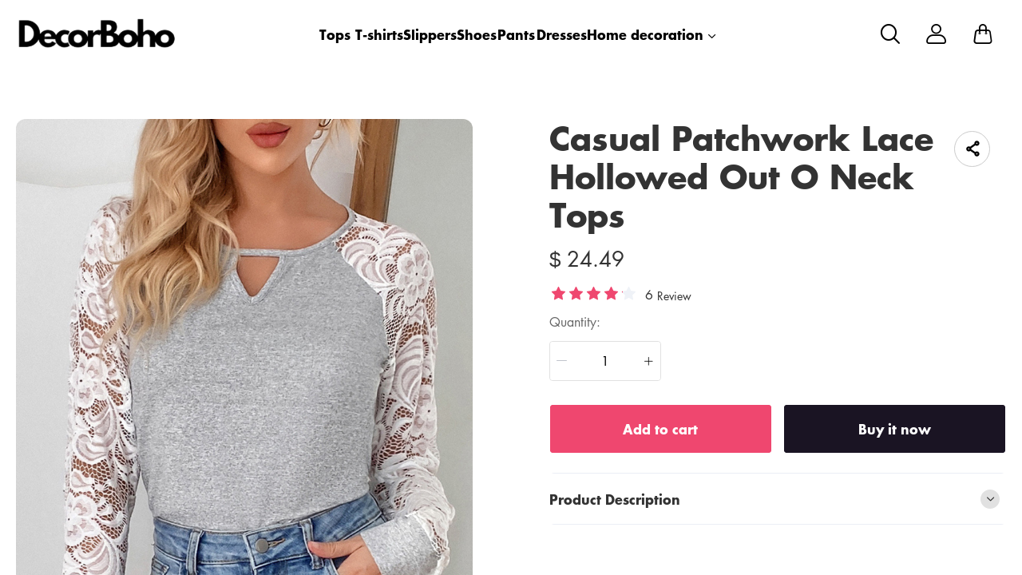

--- FILE ---
content_type: text/html; charset=UTF-8
request_url: https://www.decorboho.com/products/casual-patchwork-lace-hollowed-out-o-neck-tops
body_size: 14428
content:
<!doctype html>
<html lang="en">
<head>
    <meta charset="utf-8">
    <meta http-equiv="X-UA-Compatible" content="IE=edge">
    <meta name="viewport" content="width=device-width,initial-scale=1,minimum-scale=1,maximum-scale=1,user-scalable=no">
    <link rel="icon" href="">

    <title>Casual Patchwork Lace Hollowed Out O Neck Tops</title>
<meta name="keywords" content="">
<meta name="description" content="">
    <link rel="alternate" hreflang="en" href="https://www.decorboho.com/products/casual-patchwork-lace-hollowed-out-o-neck-tops" />
<link rel="canonical" href="https://www.decorboho.com/products/casual-patchwork-lace-hollowed-out-o-neck-tops" />
    <meta property="og:site_name" content="Decorboho" >
<meta property="og:url" content="https://www.decorboho.com/products/casual-patchwork-lace-hollowed-out-o-neck-tops" >
<meta property="og:title" content="Casual Patchwork Lace Hollowed Out O Neck Tops" >
<meta property="og:type" content="product" >
<meta property="og:image" content="https://img.weboor.com/product/13/image/2023/10/17/286208a738d1fc7fca1bb6dbb544f79b.png" >
<meta property="og:price:amount" content="24.49" >
<meta property="og:price:currency" content="USD" >
<meta name="twitter:site" content="@">
<meta name="twitter:card" content="summary_large_image">
<meta name="twitter:title" content="Casual Patchwork Lace Hollowed Out O Neck Tops">
    <script>window.config = {"attachment_url":"https:\/\/img.weboor.com","local_attachment_url":"https:\/\/www.decorboho.com\/media","base_url":"https:\/\/www.decorboho.com","api_base_url":"https:\/\/www.decorboho.com","public_url":"https:\/\/www.decorboho.com","debug":false};</script>
    <script>let protocol = location.protocol;  let config = window.config; if (config && protocol === 'https:') {for (let key in config) { if (config[key] && typeof config[key] === 'string' && config[key].match('^http://')) {config[key] = config[key].replace("http://", "https://"); }} window.config = config;}</script>

        <!-- Global site tag (gtag.js) - Google Analytics -->

<script>
window.dataLayer = window.dataLayer || [];
    function gtag(){dataLayer.push(arguments);}
gtag('js', new Date());

gtag('config', 'G-RK8ZJ4P9BD');
gtag('config', 'G-RK8ZJ4P9BD', {
    'currency': 'USD'
});
</script>        
                    <link rel="stylesheet" href="/dist/wap/static/public/Skeleton.css?v=2">
<script data-cfasync="false" nonce="0e660d2f-9382-4e2e-8010-368f6b829f44">try{(function(w,d){!function(j,k,l,m){if(j.zaraz)console.error("zaraz is loaded twice");else{j[l]=j[l]||{};j[l].executed=[];j.zaraz={deferred:[],listeners:[]};j.zaraz._v="5874";j.zaraz._n="0e660d2f-9382-4e2e-8010-368f6b829f44";j.zaraz.q=[];j.zaraz._f=function(n){return async function(){var o=Array.prototype.slice.call(arguments);j.zaraz.q.push({m:n,a:o})}};for(const p of["track","set","debug"])j.zaraz[p]=j.zaraz._f(p);j.zaraz.init=()=>{var q=k.getElementsByTagName(m)[0],r=k.createElement(m),s=k.getElementsByTagName("title")[0];s&&(j[l].t=k.getElementsByTagName("title")[0].text);j[l].x=Math.random();j[l].w=j.screen.width;j[l].h=j.screen.height;j[l].j=j.innerHeight;j[l].e=j.innerWidth;j[l].l=j.location.href;j[l].r=k.referrer;j[l].k=j.screen.colorDepth;j[l].n=k.characterSet;j[l].o=(new Date).getTimezoneOffset();if(j.dataLayer)for(const t of Object.entries(Object.entries(dataLayer).reduce((u,v)=>({...u[1],...v[1]}),{})))zaraz.set(t[0],t[1],{scope:"page"});j[l].q=[];for(;j.zaraz.q.length;){const w=j.zaraz.q.shift();j[l].q.push(w)}r.defer=!0;for(const x of[localStorage,sessionStorage])Object.keys(x||{}).filter(z=>z.startsWith("_zaraz_")).forEach(y=>{try{j[l]["z_"+y.slice(7)]=JSON.parse(x.getItem(y))}catch{j[l]["z_"+y.slice(7)]=x.getItem(y)}});r.referrerPolicy="origin";r.src="/cdn-cgi/zaraz/s.js?z="+btoa(encodeURIComponent(JSON.stringify(j[l])));q.parentNode.insertBefore(r,q)};["complete","interactive"].includes(k.readyState)?zaraz.init():j.addEventListener("DOMContentLoaded",zaraz.init)}}(w,d,"zarazData","script");window.zaraz._p=async d$=>new Promise(ea=>{if(d$){d$.e&&d$.e.forEach(eb=>{try{const ec=d.querySelector("script[nonce]"),ed=ec?.nonce||ec?.getAttribute("nonce"),ee=d.createElement("script");ed&&(ee.nonce=ed);ee.innerHTML=eb;ee.onload=()=>{d.head.removeChild(ee)};d.head.appendChild(ee)}catch(ef){console.error(`Error executing script: ${eb}\n`,ef)}});Promise.allSettled((d$.f||[]).map(eg=>fetch(eg[0],eg[1])))}ea()});zaraz._p({"e":["(function(w,d){})(window,document)"]});})(window,document)}catch(e){throw fetch("/cdn-cgi/zaraz/t"),e;};</script></head>
<body class="mybody mylang_en">

<div class="fec-skeleton" style="padding: 0;" >
    <div class="fec-skeleton__header pc">
        <div class="" style="display: flex;flex: 1">
            <div class="animation" style="margin-right: 15px;width: 25px;height: 25px;"></div>
            <div class="animation" style="margin-right: 15px;width: 25px;height: 25px;"></div>
            <div class="animation" style="margin-right: 15px;width: 25px;height: 25px;"></div>
            <div class="animation" style="margin-right: 15px;width: 25px;height: 25px;"></div>
        </div>
        <div class="pc" style="display: flex;width: 210px">
            <div class="animation" style="width: 100px;height: 25px;"></div>
            <div class="animation" style="width: 100px;margin-left: 10px;height: 25px;"></div>
        </div>
    </div>
    <div class="fec-skeleton__header pc" style="margin-top: 30px;justify-content: space-between;align-items: center">
        <div class="pc" style="width: 1px"></div>
        <div class="mobile" style="width: 110px">
            <div class="animation" style="width: 25px;height: 25px;"></div>
        </div>
        <div class="" style="width:50%;display: flex;justify-content: center">
            <div class="animation pc" style="width: 75px;margin-right: 14px;height: 22px"></div>
            <div class="animation pc" style="width: 75px;margin-right: 14px"></div>
            <div class="animation pc" style="width: 75px;margin-right: 14px"></div>
            <div class="animation pc" style="width: 75px;margin-right: 14px"></div>
            <div class="animation pc" style="width: 75px;margin-right: 14px"></div>
            <div class="animation mobile" style="width: 100px;height: 35px"></div>
        </div>
        <div class="" style="width: 110px;display: flex;justify-content: flex-end">
            <div class="animation pc" style="width: 25px;height: 25px;"></div>
            <div class="animation" style="margin-left: 15px;width: 25px;height: 25px;"></div>
            <div class="animation" style="margin-left: 15px;width: 25px;height: 25px;"></div>
        </div>
    </div>
    <div class="t-30 pc"></div>
    <div class="fec-skeleton__item" style="padding: 0;margin: 0;">
        <div class="animation fec-skeleton__item-detail" style="width: 48%;margin:0 auto;height: 400px;padding: 0 20px"></div>
        <div class="fec-skeleton__item-detail right" style="max-width:100%;width: 48%;margin:0 auto;height: 400px;padding: 0 20px">
            <div class="t-30 pc"></div>

            <div class="animation" style="width: 80%;height: 30px"></div>
            <div class="animation w-33 mt-10"></div>
            <div class="animation  t-30"></div>
            <div class="animation mt-10 mobile"></div>
            <div class="animation mt-10 " style="width: 40%"></div>
            <!--            <div class="animation t-30" ></div>-->
            <div class="animation t-30 mobile" style="min-height: 10px"></div>

            <div class="animation t-30" style="width: 45%;min-height: 20px"></div>
            <div class="animation t-30 pc" style="min-height: 80px"></div>
            <div class="animation mt-10 mobile" style="min-height: 80px"></div>
        </div>
    </div>
    <div class="fec-skeleton__header " style="margin-top: 30px">
        <div class="animation"></div>
        <div class="animation"></div>
        <div class="animation"></div>
    </div>
    <div class="fec-skeleton__item" style="margin-top: 40px">
        <div class="fec-skeleton__img animation" style="height: 300px">
        </div>
        <div class="fec-skeleton__img animation" style="height: 300px">
        </div>
        <div class="fec-skeleton__img animation" style="height: 300px">
        </div>
        <div class="fec-skeleton__img animation" style="height: 300px">
        </div>
    </div>
</div><div id="app">
</div>

<script defer="defer" src="/dist/wap/static/js/chunk-elementUI.js?v=532"></script>
<script defer="defer" src="/dist/wap/static/js/npm.core-js.js?v=532"></script>
<script defer="defer" src="/dist/wap/static/js/npm.babel-runtime.js?v=532"></script>

<script defer="defer" src="/dist/wap/static/js/npm.axios.js?v=532"></script>
<script defer="defer" src="/dist/wap/static/js/npm.vue.js?v=532"></script>
<script defer="defer" src="/dist/wap/static/js/npm.vue-router.js?v=532"></script>
<script defer="defer" src="/dist/wap/static/js/npm.vue-photo-preview.js?v=532"></script>
<script defer="defer" src="/dist/wap/static/js/62353.js?v=532"></script>
<script defer="defer" src="/dist/wap/static/js/app.js?v=532"></script>

<link href="/dist/wap/static/css/chunk-elementUI.css?v=532" rel="stylesheet">
<link href="/dist/wap/static/css/app.css?v=532" rel="stylesheet">



<link rel="preload" href="/dist/wap/static/js/drag_item_box.js?v=532" as="script">
<link rel="preload" href="/dist/wap/static/js/npm.swiper.js?v=532" as="script">
<link rel="preload" href="/dist/wap/static/js/npm.dom7.js?v=532" as="script">
<link rel="preload" href="/dist/wap/static/js/theme_b2c_las.js?v=532" as="script">
<link rel="preload" href="/dist/wap/static/js/theme_b2c_las_navbar.js?v=532" as="script">
<link rel="preload" href="/dist/wap/static/js/theme_b2c_las_footer.js?v=532" as="script">
<link rel="preload" href="/dist/wap/static/js/product.js?v=532" as="script">
<link rel="preload" href="/dist/wap/static/js/theme_b2c_las_product.js?v=532" as="script">


<link rel="preload" href="/dist/wap/static/css/drag_item_box.css?v=532" as="style">
<link rel="preload" href="/dist/wap/static/css/theme_b2c_las.css?v=532" as="style">
<link rel="preload" href="/dist/wap/static/css/theme_b2c_las_navbar.css?v=532" as="style">
<link rel="preload" href="/dist/wap/static/css/theme_b2c_las_footer.css?v=532" as="style">
<link rel="preload" href="/dist/wap/static/css/product.css?v=532" as="style">
<link rel="preload" href="/dist/wap/static/css/theme_b2c_las_product.css?v=532" as="style">
<script>
    window.baseData = {"googleMeasurementId":"G-RK8ZJ4P9BD","facebookPixelIds":"","bingUetTagId":"","pinterestTagId":"2614030640470","tiktokTagId":"","isShareasaleJs":"","ggaffproId":"","default_theme":{"theme_id":72,"theme_identity":"theme_b2c_las"},"site_name":"Decorboho","mutilLangSetting":{"auto_change_by_browser_lang":2,"front_show_position":1},"addons":["autoblog","prodbtmodify","chatgpt","excelimport","tracking","siteseo","sitemap","shopify","scripttag","pinterest","notice","language","google","facebook","currency","cloudstorage","blog","bing","goseo","wechat","erpdianxiaomi","offlinepay","customfile","fileupload","fblogin","googlelogin","prodvideo","livechat","prodlistattr","excelimportdxm","wholesale","openapi","prodlabel","blockaccess","autoreview","prodtwoimage","imgdataclear","prodshipping","autocurrency","virtualshipping","storesync","theme_b2c_las","securepay","fixedcart","variantimage","erpmabang","erpjst","platform_theme","theme_b2c_ell","shopifyexport","prodlangimport","seckill","chatgpthelper"],"payment_methods":["\/system\/payment\/paypal.svg"],"pageType":"product","shop_type":10,"shop_logo":{"logo":"\/common\/13\/image\/2024\/06\/15\/83a28929886ac95212541fe5e107b582.png","default_admin_logo":"","default_logo":"\/system\/logo.png"},"currency":{"current_currency_code":"USD","current_currency_symbol":"$","is_currency_addons_enable":false,"front_show_position":"","shop_currency_list":[],"default_currency_code":"USD"},"language":{"current_language":"en","browser_lang_code":"en","translate_type":1,"shop_language_list":[]},"diy_config":{"global_config":{"hidden":true,"conventional":{"width":1600,"padding":20},"colors":{"primary":"#333333","background":"#FFFFFF","card_title":"#333333","card_product_title":"#212121","card_product_subtitle":"#666666","product_title":"#333333","text":"#666666","price":"rgba(119, 119, 119, 1)","original_price":"#999999","btn_primary_bg":"rgba(51, 51, 51, 1)","btn_primary_color":"#ffffff","btn_primary_border":"rgba(51, 51, 51, 1)","btn_minor_bg":"rgba(255,255,255,0)","btn_minor_color":"rgba(241, 90, 126, 1)","buy_now_bg_color":"#1A1423","buy_now_color":"#FFFFFF","add_to_cart_bg_color":"#EF476F","add_to_cart_color":"#FFFFFF","other_bg_color":"#1A1423","other_color":"#FFFFFF","score_color":"#EF476F","product_subtitle":"#333333","product_price":"#333333","product_original_price":"#999999","product_discount_tag":"#EB1F2E","collapse_title":"#333333","buy_now_border_color":"#1A1423","add_to_cart_border_color":"#EF476F","other_border_color":"#1A1423"},"font":{"family":{"navbar":{"id":25,"fontType":6,"name":"Futura","family":"Futura, sans-serif","weight":700,"style":"normal"},"common":{"id":25,"fontType":6,"name":"Futura","family":"Futura, sans-serif","weight":700,"style":"normal"}}},"products":{"supplementary":{"title":"","desc_text":"","img":"","lang_params":{"title":"","desc_text":""}},"supplementary_model":[]},"media":{"Instagram":"https:\/\/instagram.com","Facebook":"https:\/\/www.facebook.com","Twitter":"https:\/\/twitter.com","Pinterest":"https:\/\/www.pinterest.com\/","Youtube":"https:\/\/youtube.com","TikTok":"https:\/\/tiktok.com","LinkedIn":"https:\/\/www.linkedin.com","share_src":"","share_src_alt":"","lang_params":{"share_src_alt":[]},"VKontakte":"https:\/\/vk.com","Telegram":"https:\/\/telegram.org"},"sideBar":{"params":{"is_show":2,"email_value":"domain@126.com","phone_value":"18888888888","whatsapp_value":"18888888888","skype_value":"18888888888","wechat_value":"","wechat_value_alt":"","line_value":""},"lang_params":{"wechat_value_alt":[]}},"commonStyle":{"style":""}},"diy_header":{"cards":[{"id":"bulletin_board_0313","type":"bulletin_board","name":"\u516c\u544a\u680f","card":{"params":{"show_bulletin_board":"1","show_bulletin_type":"1","only_home_show_bulletin_board":"2","animation_duration":"12s","bulletin_board_color":"#FFFFFF","bulletin_board_background":"#000000"},"post":[],"lang_params":[]},"block":[{"id":"VHWzPfkvfPbEnTuAFWkMl","type":"bulletin_board_item","name":"\u516c\u544a\u4fe1\u606f","visible":2,"lang_params":{"text":[],"img_alt":[]},"params":{"text":" Register & Save! 15% OFF First-time Register","img":"","img_alt":"","bulletin_board_link":{"url_type":"","url_value":"","object_id":"","object_title":""}}},{"id":"Jvtj7YO1zmt-9Tzr8GB_4","type":"bulletin_board_item","name":"\u516c\u544a\u4fe1\u606f","visible":2,"lang_params":{"text":[],"img_alt":[]},"params":{"text":"20% OFF on orders $1000+ \u301020OFF\u3011","img":"","img_alt":"","bulletin_board_link":{"url_type":"","url_value":"","object_id":"","object_title":""}}}]},{"id":"t-0426","type":"navbar","name":"\u5bfc\u822a\u680f","position":"top","card":{"params":{"nav_full":"1","navbar_width":"1600","logo_show_type":"1","pc_logo_height":60,"mobile_logo_height":34,"show_inquiry":1,"show_search":1,"show_mine":1,"logo_alt":"","is_fixed":"1","btn_text1":"","btn_text2":"","btn_radius":1,"nav_logo_path":"","nav_logo_alt":"","nav_logo_path2":"","nav_logo_alt2":"","button_link1":{"url_type":"","url_value":"","object_id":"","object_title":""},"button_link2":{"url_type":"","url_value":"","object_id":"","object_title":""},"btn_text1_border":"#2169EE","btn_text1_bg":"#2169EE","btn_text1_color":"#FFFFFF","btn_text2_border":"#FFFFFF","btn_text2_bg":"#FFFFFF","btn_text2_color":"#2169EE","menu_color":"#FFFFFF","menu_background":"rgba(255,255,255,0)","menu_active_color":"#676767","menu_active_border_color":"#f60","menu_fixed_color":"#000000","menu_fixed_background":"#FFFFFF","menu_fixed_active_color":"#00a7ff","menu_fixed_active_border_color":"#FFFFFF","fixed_btn_text1_border":"#2169EE","fixed_btn_text1_bg":"#2169EE","fixed_btn_text1_color":"#FFFFFF","fixed_btn_text2_border":"#2169EE","fixed_btn_text2_bg":"#FFFFFF","fixed_btn_text2_color":"#2169EE","p_padding_t":"20","p_padding_b":20,"p_padding_l":"20","p_padding_r":"20","m_padding_t":"18","m_padding_b":"18","m_padding_l":"10","m_padding_r":"10","submenu_color":"#676767","submenu_active_color":"#333333","submenu2_color":"#333333","instagram":{"link":"https:\/\/instagram.com","show":"1"},"facebook":{"link":"https:\/\/www.facebook.com","show":"1"},"twitter":{"link":"https:\/\/twitter.com","show":"2"},"pinterest":{"link":"https:\/\/pinterest.com","show":"1"},"youtube":{"link":"https:\/\/youtube.com","show":"1"},"tiktok":{"link":"https:\/\/tiktok.com","show":"2"},"linkedIn":{"link":"https:\/\/www.linkedin.com","show":"2"}},"lang_params":{"nav_logo_alt":[],"nav_logo_alt2":[],"categories":[],"btn_text1":[],"btn_text2":[]},"post":[{"type":"menu","param":{"id":1,"title":"\u9876\u90e8\u5bfc\u822a\u83dc\u5355","editId":518},"data":[{"id":228,"menu_id":27,"name":"Tops","parent_id":0,"url_type":2,"url_value":"\/collections\/tops-1","open_new":2,"level":1,"position":0,"child":[]},{"id":229,"menu_id":27,"name":"T-shirts","parent_id":0,"url_type":2,"url_value":"\/collections\/t-shirts","open_new":2,"level":1,"position":1,"child":[]},{"id":230,"menu_id":27,"name":"Slippers","parent_id":0,"url_type":2,"url_value":"\/collections\/slippers","open_new":2,"level":1,"position":2,"child":[]},{"id":231,"menu_id":27,"name":"Shoes","parent_id":0,"url_type":2,"url_value":"\/collections\/shoes","open_new":2,"level":1,"position":3,"child":[]},{"id":232,"menu_id":27,"name":"Pants","parent_id":0,"url_type":2,"url_value":"\/collections\/pants","open_new":2,"level":1,"position":4,"child":[]},{"id":233,"menu_id":27,"name":"Dresses","parent_id":0,"url_type":2,"url_value":"\/collections\/dress","open_new":2,"level":1,"position":5,"child":[]},{"id":282,"menu_id":27,"name":" Home decoration","parent_id":0,"url_type":2,"url_value":"\/collections\/other-decorative-flowers-plants","open_new":2,"level":1,"position":6,"child":[{"id":283,"menu_id":27,"name":" Party Wall Decorations","parent_id":282,"url_type":2,"url_value":"\/collections\/party-wall-decorations","open_new":2,"level":2,"position":0,"child":[]},{"id":284,"menu_id":27,"name":"Acrylic, Plastic & Lucite Beads","parent_id":282,"url_type":2,"url_value":"\/collections\/acrylic-plastic-lucite-beads","open_new":2,"level":2,"position":1,"child":[]},{"id":285,"menu_id":27,"name":"Other Party Decorations","parent_id":282,"url_type":2,"url_value":"\/collections\/other-party-decorations","open_new":2,"level":2,"position":2,"child":[]},{"id":286,"menu_id":27,"name":"Animals & Pet Supplies","parent_id":282,"url_type":2,"url_value":"\/collections\/animals-pet-supplies","open_new":2,"level":2,"position":3,"child":[]},{"id":287,"menu_id":27,"name":" Disposable Party Supplies Kits","parent_id":282,"url_type":2,"url_value":"\/collections\/disposable-party-supplies-kits","open_new":2,"level":2,"position":4,"child":[]}]}]}]},"block":[]}]},"diy_content":{"cards":[{"type":"product_detail","id":"coqsh3IK75K1Lnq_aTtOp","name":"\u5546\u54c1\u8be6\u60c5","className":"product","card":{"params":{"describe_position":"down","share":{"facebook":1,"twitter":1,"pinterest":1,"Instagram":1,"Youtube":1,"TikTok":1,"linkedin":1,"vk":1,"line":1},"recommend_show":1,"recommend_title":"You May Also Like","height_type":"medium","show_subtitle":2,"titleRows":"2","text_align":"center","recommend_number":3,"recommend_position":1,"discount_show":2,"discounts_price":2,"sku_show":2,"save_show":1,"stock_show":1,"selected_default":1,"addToCArd_click_type":"right_drawer","img_show_type":1,"addToCArd_show":1,"buyNow_show":1,"custom_button_show":2,"custom_button_text":{"name":"Button Name","lang_params":[]},"custom_button_link":{"url_type":"","url_value":"","object_id":"","object_title":""},"custom_button_target":2,"swatches_show":2,"text":"","tab_position":"center","content_align":1,"pc_src":"","pc_src_alt":"","mobile_src":"","mobile_src_alt":"","show_discount_tag":2},"lang_params":{"recommend_title":[],"text":[],"pc_src_alt":[],"mobile_src_alt":[]},"post":[{"type":"custom_page","param":{"id":"","title":""},"data":[]},{"type":"custom_page","param":{"id":"","title":""},"data":[]},{"type":"custom_page","param":{"id":"","title":""},"data":[]}]}}]},"diy_footer":{"cards":[{"id":"b-0131","type":"footer","name":"\u9875\u5c3e","position":"bottom","lang_params":{"copyright":[],"other_info":[],"expressEntrance1":[]},"params":{"copyright":"","other_info":"","background":"#F2F2F2","text_color":"rgba(102, 102, 102, 1)","title_color":"#272727","expressEntrance_color":"#46474a","expressEntrance":[{"name":"","link":{"url_type":"","url_value":"","object_id":"","object_title":""}}],"show_pay_icon":1},"post":[],"block":[{"id":"tx3FeuftDwEfip7uXQXlo","type":"menu_link","name":"SUPPORT","visible":1,"lang_params":{"title":[]},"params":{"title":"CUSTOMER SERVICE"},"post":[{"type":"menu","param":{"id":5,"title":"CUSTOMER SERVICE","editId":115},"data":[{"id":267,"menu_id":115,"name":"Contact Us","parent_id":0,"url_type":6,"url_value":"\/pages\/contact","open_new":2,"level":1,"position":0,"child":[]},{"id":268,"menu_id":115,"name":"Returns Policy","parent_id":0,"url_type":6,"url_value":"\/pages\/returns-policy","open_new":2,"level":1,"position":1,"child":[]},{"id":269,"menu_id":115,"name":"Shipping Policy","parent_id":0,"url_type":6,"url_value":"\/pages\/shipping-policy-olqwmudu","open_new":2,"level":1,"position":2,"child":[]}]}]},{"id":"HJYkSM9dmFlmBWozg_tza","type":"menu_link","name":"SUPPORT","visible":1,"lang_params":{"title":[]},"params":{"title":"COMPANY INFO"},"post":[{"type":"menu","param":{"id":4,"title":"COMPANY INFO","editId":114},"data":[{"id":264,"menu_id":114,"name":"About US","parent_id":0,"url_type":6,"url_value":"\/pages\/about-us","open_new":2,"level":1,"position":0,"child":[]},{"id":265,"menu_id":114,"name":"Privacy Policy","parent_id":0,"url_type":6,"url_value":"\/pages\/privacy-policy","open_new":2,"level":1,"position":1,"child":[]},{"id":266,"menu_id":114,"name":"Terms & Conditions","parent_id":0,"url_type":6,"url_value":"\/pages\/terms-of-service","open_new":2,"level":1,"position":2,"child":[]}]}]},{"id":"ygCXst_RBU8ArAE7YG4x4","type":"email","name":"Newsletter","visible":1,"lang_params":{"title":[],"message":[],"logo_alt":""},"params":{"title":"","message":"","input_bg":"rgba(255, 255, 255, 0)","input_border":"rgba(218, 218, 218, 1)","input_color":"#333333","input_btn_bg":"rgba(218, 218, 218, 1)","input_btn_color":"#333333","message_color":"#666666","logo_url":"","logo_alt":"","input_btn_active_bg":"#333333"}}]}]}},"google_conversion":false,"facebook_trace":[],"google_trace":true,"bing_trace":false,"pinterest_trace":true,"tiktok_trace":false,"shareasale_trace":false,"site_lang":{"contact_us":"contact us","message_submit":"submit","message_max":"Message of up to {{count}} characters","enter_message":"Please enter a message","message_submit_success":"Your message has been submitted. We will respond to any pre-sales and after-sales questions within <i style='color: #F56C6C'> 24 hours <\/i>. Thanks for your feedback.","Add_to_cart":"Add to cart","Buy_now":"Buy it now","quick_add":"Quick add","added_to_your_cart":"Add to your cart!","add":"Add to","captcha":"Verification code","inquire_captcha":"please enter verification code","captcha_error":"Incorrect verification code","tax":"taxes","commodity_discount":"{{number}} OFF","View":"View","Ship_to":"place of delivery","currency":"currency","language":"language","save":"save","search_by_products":"Search product","ok":"OK","Return":"return","Send":"send","Cancel":"Cancel","Subscribe":"Subscribe to your email to get the latest event discount codes and order logistics updates","Confirm":"confirm","Select_address":"Select an address from your address book","view_all":"View All","email_success":"Thanks for subscribing! We will send the news to your inbox.","email_error":"You have already subscribed to this email.","subscribe":"subscription","home":"Home page","search":"search","mine":"Personal center","cart":"shopping cart","cart_is_empty":"Your shopping cart is empty","login":"Log in","Account":"Account","register":"register","back":"return","My_order":"My Order","View_orders":"check order","order_tracking":"order tracking","Order_id":"order number","Address_book":"Address Book","Log_out":"Sign out","Email_Tip":"Please input the email address","Email_Error":"Please input the correct email address","Collection_total":"{{count}} items","Collection_select":"filter","Collection_sort":"sort","Reset":"reset","Selected":"selected","In_stock":"In stock","Out_of_stock":"out of stock","From":"from","To":"to","Clear_all":"Clear All","Filtering_and_sorting":"Filter and sort","Apply":"Apply","No_product_found":"No product found","Use_clear_all":"Use fewer filters or clear all filters","Matches":"{{count}} <span> matching<\/span>","Product":"Product","Products":"{{count}} items","Sold_out":"sold out","Sold_out_tip":"The product is out of stock, please purchase again","Qty":"quantity","Subtotal":"Subtotal","Discount":"Discount","Continue_shopping":"continue shopping","Logout":"Sign out","Email_or_phone":"Email or phone","Save_information":"Save this information for next time.","Verification_code":"Verification code","price":"price","vendor":"supplier","availability":"condition","recommend":"recommend","price_low_to_high":"Price from low to high","price_high_to_low":"Prices from high to low","latest_in":"up to date","total_sales_high_to_low":"highest sales volume","Email":"Email","Request_valid_email":"please enter your vaild email","Phone":"Telephone","Address":"Address","Name":"Name","Enter_name":"Please type in your name","First_name":"First name","Last_name":"Last name","Apartment":"Apartment, suite, etc.","City":"City","Area":"district","Country":"Country\/Region","Province":"Province","Company":"company","Postal_code":"Postal code","Area_code":"area code","Set_default":"set as the default address","email_tip":"Please enter your email address.","email_error_tip":"Please enter a valid email address.","Total_price":"total price","Total":"Total","follow":"Follow us","Shopping_cart":"shopping cart","Price":"price","Remove":"delete","Tip":"Shipping costs and taxes are calculated at checkout. Orders will be processed with <b>{{currency}}<\/b>","we_accept":"we accept","Removed_tip":"The product has been deleted, please purchase again","Withdraw_tip":"The product has been sold out, please purchase again","Updated_tip":"Product information has been updated, please purchase again","Empty":"Your shopping cart is still empty","Check_out":"Checkout","View_Cart":"View Cart","The_product_is_not_available":"This product is not available","The_product_is_already_sold_out":"This product has been sold out","Cart_exist_qty_1":"A total of {{cart_exist_qty}} items are in your shopping cart","Cart_exist_qty_2":"You can only add {{variant_qty}} items to your cart","Add_to_cart_fail":"Add to cart failed","Add_to_cart_success":"Add to Cart successful","Not_found_title":"oops!","Not_found_tips":"Sorry, the page you are looking for cannot be found.","Not_found_button":"continue shopping","be_the_first_write_review":"Be the first to write a review","your_name":"your name","body_of_review":"Body of Review","required_review":"Please enter the comment content","photos":"Photos (max 5)","max_photo_tip":"Up to 5 photos can be uploaded","post":"Post","review_post_failed":"Failed to submit comment","require_purchased":"Only customers who purchased this product can leave a review.","thanks_post_review":"Your comment has been submitted successfully!","score":"score","product_reviews":"Product Reviews","with_photos":"With Photos","reviews":"Reviews","reviews_sort":"Sort By","most_recent":"Most Recent","highest_rating":"highest score","most_helpful":"most helpful","review_helpful":"Was this review helpful?","customer_reviews":"Customer Reviews","based_reviews":"Based on {{N}} comments","write_review":"Write a Review","no_reviews_yet":"There are no comments yet. Be the first to review this product.","copy_link":"copy Link","share":"share","Product_description":"Product Description","Marketing_inventory_1":"Only <i> {{qty}} <\/i> items left in stock","Marketing_inventory_2":"<i> {{qty}} <\/i> items left in stock","Limit_activities":"Limit discounts! Countdown","Day":"Day","Coupon_extra":"No threshold","Coupon_over":"The required order amount is greater than {{money}}","Coupon_items":"Need to purchase more than {{number}} items","Coupon_get":"receive","Coupon_name":"coupon","Coupon_copy":"Copy coupon code","Coupon_copy_success":"Copied successfully, used at checkout","base_select":"Select","base_submit":"Submit","base_your_account_email_not_exist":"Your account email does not exist","message":"Message","insurance_fee":"Insurance","current_tip":"Tip","base_commodity_property":"Product attributes","russian_national_tips":"You are a Russian customer, the website is redirecting to the Russian website.","verified_purchase":"Confirm purchase","base_collections":"Collections","base_collections_product":"Product album (all products)","load_more":"Load more","selective_purchase":"Purchase products","share_your_story":"Share your story","base_write_a_review":"Write a review","base_shop_now":"Purchase products","base_score":"Rating","product_sku":"Product SKU","your_review":"Your review","your_review_tips":"Are you satisfied with the product you purchased? You can tell from the quality, style, material, etc.","click_here_to_upload":"Click to upload","add_photos":"Add photo","base_thanks_post_review":"Thank you for your comment!","base_review_post_failed":"Comment submission failed","base_required_review_img_tip":"Upload at least one photo","video_playing_in_picture_in_picture":"Video is playing in picture-in-picture mode","download_file":"Download file","the_email_has_been_sent":"Email has been sent, please download the file in your mailbox","record_blank":"Record is empty","customize_now":"Customize now","customize":"Customize","submitted":"Submitted","custom_info":"Customized Information","texts":"Text","custom_effects":"Custom effect","custom_picture":"Custom image","requires_custom_information":"Custom information is required","must_fill_in":"Required","required_option":"Required","previous_article":"Previous article","next_article":"Next article","base_review":"Review","seckill_countdown":"Countdown","seckill_day":"Day","sec_percentage_sold":"{{i_i_percentage}} for sale","base_option":"Options","base_add_card":"Add card","base_move_card_top":"Move to previous position","base_move_card_bottom":"Move to next position","base_copy":"Copy","base_hide":"Hide","base_delete":"Delete","base_sure_delete":"Are you sure to delete this component?","base_confirm":"Confirm","base_cancel":"Cancel","base_based_reviews":"Based on {{N}} comments","base_generate_qr_code":"Generate QR code","base_commodity_qr_code":"Product QR code","base_copy_link_success":"Link copied successfully","initial_lot_quantity":"{{num_ber}} pieces minimum batch","number_piece":"{{num_ber}} pieces","gck_accept":"Accept","gck_refuse":"Reject","related_categories":"Related categories","active_filters":"Selected filters","base_filter":"Filter","base_clear_all":"Clear all","base_reset":"Reset","base_done":"Complete","base_sort_by":"Sort","base_price":"Price","base_monthly_sales":"Monthly sales","base_representative_sample":"Repurchase rate","base_synthesis":"Comprehensive","base_see_more":"View more","base_see_less":"View less","base_wishlist":"Wish list","base_share":"Share collection","copy_share_link":"Copy sharing link","share_to_facebook":"Share to facebook","share_to_x":"Share to X","share_to_pinterest":"Share to Pinterest","share_to_email":"Share to Email","share_to_whatsapp":"Share to WhatsApp","go_to_wishlist":"Go to Wishlist","add_new_list":"Add to list","edit_name":"Edit name","delete_this_list":"Delete this list?","favorites_name":"Wishlist name","list_is_empty":"This list is empty","base_move":"Move","my_wishlist":"My Wishlist","check_out_my_lovely_items":"See my favorites","base_tech_specs":"Technical specifications","frequently_bought_together":"Items often bought with this item","save_money_buying_these_products_together":"Buy these items together to save money","add_selected_to_cart":"Add selection to cart","this_item":"Current item","chose_options":"Select options","customer_photos":"Customer photo","ac_your_location":"Your location is set to <span>{{country}}<\/span>","ac_shop_currency":"Shop with {{currency}}","ac_get_shipping_options":"Get shipping options for {{country}}","ac_continue":"continue","ac_cancel":"Cancel","ac_change_location":"Change country","ps_no_matching_shipping":"There are no matching shipping methods for the selected country or region.","ps_ships_to":"Ship to","ps_apply":"application","ps_please_select_state_province":"Please select a state\/province"},"review_config":{"status":1,"product_show_type":1,"collection_show_type":1},"addons_config":[],"captcha":{"register_account":2,"contacts":2,"b2c_inquire":2,"b2b_inquire":2,"b2b_inquire_sheet":2},"js_version":"532","wechat_share":null,"notifications":"","popups":"","py_info":{"trust":[],"security":{"all":"","current":"","g_config":{"title":"","icon":"","color":"","popup_status":"","popup_description":"","popup_title_text":"","popup_copywriting":"","popup_detail_show":"","popup_detail_show_a":"","popup_detail_show_url":""}}},"show_info":{"out_stock_show_price":1,"description_show_image_type":1,"description_show_merge_image_type":1},"product_labels":[],"order_guest_query":"1","autocurrency":"","prodshipping_status":false,"blog_articles":{"show_author":1,"show_date":1},"blockaccess":false,"gckooie":"","rebate":"","product_no_handle_redirect_home":2,"proddescdiy_status":2,"goaffpro_status":false,"aliylbbrecommend_status":false,"image_search_status":false,"1688_image_search":false,"country_re_dit":false,"prodfavorite":false,"colorcard_info":false,"collvariantimage":false,"block_price":false,"download_file_type":1,"searchbar":false,"prodviewed":false,"atmosphere":false,"referrerpolicy":2};
    window.pageData = {"product":{"id":17887,"handle":"casual-patchwork-lace-hollowed-out-o-neck-tops","spu":"7663302017271","title":"Casual Patchwork Lace Hollowed Out O Neck Tops","status":1,"availability":1,"sub_title":"","body_html":"<p>Details:<\/p>\n<ul>\n\t<li>\n\t\tMaterial: Polyester\n\t<\/li>\n\t<li>\n\t\tStyle: Casual\n\t<\/li>\n\t<li>\n\t\tPattern Type: Patchwork\n\t<\/li>\n\t<li>\n\t\tElement: Lace, Hollowed Out\n\t<\/li>\n\t<li>\n\t\tNeckline: O Neck\n\t<\/li>\n\t<li>\n\t\tSleeve Style: Regular Sleeve\n\t<\/li>\n\t<li>\n\t\tSleeve Length: Long Sleeve\n\t<\/li>\n\t<li>\n\t\tFit Type: Regular\n\t<\/li>\n\t<li>\n\t\tClothing Length: Regular\n\t<\/li>\n\t<li>\n\t\tClosed Type: Pullover\n\t<\/li>\n\t<li>\n\t\tType: Patchwork\n\t<\/li>\n<\/ul>\n<div style=\"overflow:auto\">\n<table style=\"border-collapse:collapse\">\n\t<tr>\n\t\t<th style=\"border-bottom:1px solid #e2e2e2;border-top:1px solid #e2e2e2;padding:0.5em;width:72px;\">Size(in)<\/th>\n\t\t\t<th style=\"border-bottom:1px solid #e2e2e2;border-top:1px solid #e2e2e2;padding:0.5em;width:72px;\">Length<\/th>\n\t\t\t<th style=\"border-bottom:1px solid #e2e2e2;border-top:1px solid #e2e2e2;padding:0.5em;width:72px;\">Bust<\/th>\n\t\t\t<th style=\"border-bottom:1px solid #e2e2e2;border-top:1px solid #e2e2e2;padding:0.5em;width:72px;\">Waist<\/th>\n\t\t\t<th style=\"border-bottom:1px solid #e2e2e2;border-top:1px solid #e2e2e2;padding:0.5em;width:72px;\">Sleeve Length<\/th>\n\t<\/tr>\n\t<tr>\n\t\t<th style=\"border-bottom:1px solid #e2e2e2;border-top:1px solid #e2e2e2;padding:0.7em;width:72px;\">XS<\/th>\n\t\t<td style=\"border-bottom:1px solid #e2e2e2;border-top:1px solid #e2e2e2;padding:0.7em;width:72px;\">22.8<\/td>\t\n\t\t<td style=\"border-bottom:1px solid #e2e2e2;border-top:1px solid #e2e2e2;padding:0.7em;width:72px;\">34.3<\/td>\t\n\t\t<td style=\"border-bottom:1px solid #e2e2e2;border-top:1px solid #e2e2e2;padding:0.7em;width:72px;\">31.9<\/td>\t\n\t\t<td style=\"border-bottom:1px solid #e2e2e2;border-top:1px solid #e2e2e2;padding:0.7em;width:72px;\">26.2<\/td>\t\n\t<\/tr>\n\t<tr>\n\t\t<th style=\"border-bottom:1px solid #e2e2e2;border-top:1px solid #e2e2e2;padding:0.7em;width:72px;\">S<\/th>\n\t\t<td style=\"border-bottom:1px solid #e2e2e2;border-top:1px solid #e2e2e2;padding:0.7em;width:72px;\">23.2<\/td>\t\n\t\t<td style=\"border-bottom:1px solid #e2e2e2;border-top:1px solid #e2e2e2;padding:0.7em;width:72px;\">35.8<\/td>\t\n\t\t<td style=\"border-bottom:1px solid #e2e2e2;border-top:1px solid #e2e2e2;padding:0.7em;width:72px;\">33.5<\/td>\t\n\t\t<td style=\"border-bottom:1px solid #e2e2e2;border-top:1px solid #e2e2e2;padding:0.7em;width:72px;\">26.8<\/td>\t\n\t<\/tr>\n\t<tr>\n\t\t<th style=\"border-bottom:1px solid #e2e2e2;border-top:1px solid #e2e2e2;padding:0.7em;width:72px;\">M<\/th>\n\t\t<td style=\"border-bottom:1px solid #e2e2e2;border-top:1px solid #e2e2e2;padding:0.7em;width:72px;\">23.6<\/td>\t\n\t\t<td style=\"border-bottom:1px solid #e2e2e2;border-top:1px solid #e2e2e2;padding:0.7em;width:72px;\">37.4<\/td>\t\n\t\t<td style=\"border-bottom:1px solid #e2e2e2;border-top:1px solid #e2e2e2;padding:0.7em;width:72px;\">35<\/td>\t\n\t\t<td style=\"border-bottom:1px solid #e2e2e2;border-top:1px solid #e2e2e2;padding:0.7em;width:72px;\">27.4<\/td>\t\n\t<\/tr>\n\t<tr>\n\t\t<th style=\"border-bottom:1px solid #e2e2e2;border-top:1px solid #e2e2e2;padding:0.7em;width:72px;\">L<\/th>\n\t\t<td style=\"border-bottom:1px solid #e2e2e2;border-top:1px solid #e2e2e2;padding:0.7em;width:72px;\">24.2<\/td>\t\n\t\t<td style=\"border-bottom:1px solid #e2e2e2;border-top:1px solid #e2e2e2;padding:0.7em;width:72px;\">39.8<\/td>\t\n\t\t<td style=\"border-bottom:1px solid #e2e2e2;border-top:1px solid #e2e2e2;padding:0.7em;width:72px;\">37.4<\/td>\t\n\t\t<td style=\"border-bottom:1px solid #e2e2e2;border-top:1px solid #e2e2e2;padding:0.7em;width:72px;\">28.2<\/td>\t\n\t<\/tr>\n\t<tr>\n\t\t<th style=\"border-bottom:1px solid #e2e2e2;border-top:1px solid #e2e2e2;padding:0.7em;width:72px;\">XL<\/th>\n\t\t<td style=\"border-bottom:1px solid #e2e2e2;border-top:1px solid #e2e2e2;padding:0.7em;width:72px;\">24.8<\/td>\t\n\t\t<td style=\"border-bottom:1px solid #e2e2e2;border-top:1px solid #e2e2e2;padding:0.7em;width:72px;\">42.1<\/td>\t\n\t\t<td style=\"border-bottom:1px solid #e2e2e2;border-top:1px solid #e2e2e2;padding:0.7em;width:72px;\">39.8<\/td>\t\n\t\t<td style=\"border-bottom:1px solid #e2e2e2;border-top:1px solid #e2e2e2;padding:0.7em;width:72px;\">29.1<\/td>\t\n\t<\/tr>\n<\/table>\n<\/div>\n<p>Tips:<\/p>\n<p>Due to the many variations in monitors, the color in the image could look slightly different, please take physical design and color shall prevail.<\/p>\n<p>Please allow 0.4\"-1\" differs due to manual measurement.<\/p>","meta_title":"Casual Patchwork Lace Hollowed Out O Neck Tops","meta_keywords":"","meta_description":"","type":2,"vendor":"aoarct1","qty":1000,"price":"24.49","compare_at_price":"0.00","sale_count":0,"final_sale_count":2146,"updated_at":"2024-10-08 08:40:56","inventory_police":1,"inventory_police_type":1,"variant_show_image":3,"description_json_status":0,"description_json":[],"params_json_status":0,"params_json":[],"short_description_json":[],"source_id":"","source_type":0,"template_type":"","wapVariants":[{"id":247288,"product_id":17887,"title":"Grey \/ XS","price":"24.49","compare_at_price":"0.00","sku":"FC0984-1-XS","gram":52,"image_id":135358,"qty":200,"option1":"Grey","option2":"XS","option3":"","weight":"52.00","weight_unit":"g","note":"","wholesale_price":null,"image":"\/product\/13\/image\/2023\/10\/17\/24f7a49f45f5d7880ae4abf7ac914fa0.png","base_price":"24.49","base_compare_at_price":"0.00"},{"id":247289,"product_id":17887,"title":"Grey \/ S","price":"24.49","compare_at_price":"0.00","sku":"FC0984-1-S","gram":52,"image_id":135358,"qty":200,"option1":"Grey","option2":"S","option3":"","weight":"52.00","weight_unit":"g","note":"","wholesale_price":null,"image":"\/product\/13\/image\/2023\/10\/17\/24f7a49f45f5d7880ae4abf7ac914fa0.png","base_price":"24.49","base_compare_at_price":"0.00"},{"id":247290,"product_id":17887,"title":"Grey \/ M","price":"24.49","compare_at_price":"0.00","sku":"FC0984-1-M","gram":52,"image_id":135358,"qty":200,"option1":"Grey","option2":"M","option3":"","weight":"52.00","weight_unit":"g","note":"","wholesale_price":null,"image":"\/product\/13\/image\/2023\/10\/17\/24f7a49f45f5d7880ae4abf7ac914fa0.png","base_price":"24.49","base_compare_at_price":"0.00"},{"id":247291,"product_id":17887,"title":"Grey \/ L","price":"24.49","compare_at_price":"0.00","sku":"FC0984-1-L","gram":52,"image_id":135358,"qty":200,"option1":"Grey","option2":"L","option3":"","weight":"52.00","weight_unit":"g","note":"","wholesale_price":null,"image":"\/product\/13\/image\/2023\/10\/17\/24f7a49f45f5d7880ae4abf7ac914fa0.png","base_price":"24.49","base_compare_at_price":"0.00"},{"id":247292,"product_id":17887,"title":"Grey \/ XL","price":"24.49","compare_at_price":"0.00","sku":"FC0984-1-XL","gram":52,"image_id":135358,"qty":200,"option1":"Grey","option2":"XL","option3":"","weight":"52.00","weight_unit":"g","note":"","wholesale_price":null,"image":"\/product\/13\/image\/2023\/10\/17\/24f7a49f45f5d7880ae4abf7ac914fa0.png","base_price":"24.49","base_compare_at_price":"0.00"}],"options":[{"id":31151,"shop_id":13,"product_id":17887,"name":"Color","position":1,"items":[{"label":{"default_name":"Grey","name":"Grey"},"image":""}],"created_at":"2023-10-17 22:29:48","updated_at":"2023-10-17 22:29:48","is_image":false},{"id":31152,"shop_id":13,"product_id":17887,"name":"Size","position":2,"items":[{"label":{"default_name":"XS","name":"XS"},"image":""},{"label":{"default_name":"S","name":"S"},"image":""},{"label":{"default_name":"M","name":"M"},"image":""},{"label":{"default_name":"L","name":"L"},"image":""},{"label":{"default_name":"XL","name":"XL"},"image":""}],"created_at":"2023-10-17 22:29:48","updated_at":"2023-10-17 22:29:48","is_image":false}],"images":[{"id":135354,"product_id":17887,"position":1,"src":"\/product\/13\/image\/2023\/10\/17\/286208a738d1fc7fca1bb6dbb544f79b.png","alt":"","width":0,"height":0,"ratio":"0.00"},{"id":135355,"product_id":17887,"position":2,"src":"\/product\/13\/image\/2023\/10\/17\/1863096b4a9cf4726d789c829346ddb1.png","alt":"","width":0,"height":0,"ratio":"0.00"},{"id":135356,"product_id":17887,"position":3,"src":"\/product\/13\/image\/2023\/10\/17\/efc5c38897cbed80e23394eb373655df.png","alt":"","width":0,"height":0,"ratio":"0.00"},{"id":135357,"product_id":17887,"position":4,"src":"\/product\/13\/image\/2023\/10\/17\/7898dd8b33353c252c7033eeabf5ec7c.png","alt":"","width":0,"height":0,"ratio":"0.00"},{"id":135358,"product_id":17887,"position":5,"src":"\/product\/13\/image\/2023\/10\/17\/24f7a49f45f5d7880ae4abf7ac914fa0.png","alt":"","width":0,"height":0,"ratio":"0.00"}],"videos":[],"collection":{"id":79,"title":"Tops","handle":"tops-1"},"review_published_count":6,"review_published_image_count":0,"review_published_star":"4.20","review_published_star_info":{"s1":0,"s2":0,"s3":1,"s4":3,"s5":2},"review_last_person":"Daniel Miller","review_captcha":2},"video":null,"listattr":null,"payment_paypal":{"commit":false,"client_id":"Afdtq-Q3mSrBmXcsmQSdZtFAwFbuPgv0YBmApyI80rhDwNaPNbiNffRIaykbS4aYKAJAlQesJVULupsh"},"payment_new_paypal":null,"also_like_products":{"product_list":[{"id":22331,"availability":1,"spu":"7895050486007","handle":"work-simplicity-solid-v-neck-tops","title":"Work Simplicity Solid V Neck Tops","sub_title":"","price":"21.49","compare_at_price":"0.00","image":{"src":"\/400\/product\/13\/image\/2023\/10\/18\/85c64b3055b560d330a1aecd56e5e295.jpg","width":0,"height":0,"ratio":"0.00"},"prodlabel":null,"url":"https:\/\/www.decorboho.com\/products\/work-simplicity-solid-v-neck-tops"},{"id":22327,"availability":1,"spu":"7746686451959","handle":"work-daily-print-o-neck-mid-waist-tops10-colors","title":"Work Daily Print O Neck Mid Waist Tops(10 Colors)","sub_title":"","price":"28.49","compare_at_price":"0.00","image":{"src":"\/400\/product\/13\/image\/2023\/10\/18\/3516d5b4084ce96859a3da56836f8e1b.jpg","width":0,"height":0,"ratio":"0.00"},"prodlabel":null,"url":"https:\/\/www.decorboho.com\/products\/work-daily-print-o-neck-mid-waist-tops10-colors"},{"id":22230,"availability":1,"spu":"7797309505783","handle":"womens-plus-size-solid-colored-t-shirt-daily-halter-neck-tops","title":"Women's Plus Size Solid Colored T-shirt Daily Halter Neck Tops","sub_title":"","price":"23.99","compare_at_price":"0.00","image":{"src":"\/400\/product\/13\/image\/2023\/10\/18\/758117557544c74dd229d22f1b762c75.jpg","width":0,"height":0,"ratio":"0.00"},"prodlabel":null,"url":"https:\/\/www.decorboho.com\/products\/womens-plus-size-solid-colored-t-shirt-daily-halter-neck-tops"},{"id":22031,"availability":1,"spu":"7799070523639","handle":"women-sleeveless-tops-casual-ruffled-v-neck-t-shirt","title":"Women Sleeveless Tops Casual Ruffled V-neck T-shirt","sub_title":"","price":"24.99","compare_at_price":"0.00","image":{"src":"\/400\/product\/13\/image\/2023\/10\/18\/6617f0c13740867972934f833c5898d4.jpg","width":0,"height":0,"ratio":"0.00"},"prodlabel":null,"url":"https:\/\/www.decorboho.com\/products\/women-sleeveless-tops-casual-ruffled-v-neck-t-shirt"},{"id":21802,"availability":1,"spu":"7821550485751","handle":"women-casual-solid-v-neck-tops","title":"Women Casual Solid V-Neck Tops","sub_title":"","price":"19.99","compare_at_price":"0.00","image":{"src":"\/400\/product\/13\/image\/2023\/10\/18\/a554ecb341dea74c9fec5e36b7945cc6.jpg","width":0,"height":0,"ratio":"0.00"},"prodlabel":null,"url":"https:\/\/www.decorboho.com\/products\/women-casual-solid-v-neck-tops"},{"id":21750,"availability":1,"spu":"7881466609911","handle":"women-casual-v-neck-paneled-spaghetti-solid-sexy-camis-tops","title":"Women Casual  V Neck Paneled Spaghetti Solid Sexy Camis Tops","sub_title":"","price":"20.99","compare_at_price":"0.00","image":{"src":"\/400\/product\/13\/image\/2023\/10\/18\/ca2c9f054127a740538cd47bc3e41955.jpg","width":0,"height":0,"ratio":"0.00"},"prodlabel":null,"url":"https:\/\/www.decorboho.com\/products\/women-casual-v-neck-paneled-spaghetti-solid-sexy-camis-tops"},{"id":21730,"availability":1,"spu":"7797312356599","handle":"women-boat-neck-half-sleeve-solid-loose-plus-size-casual-linen-tops","title":"Women Boat Neck Half Sleeve Solid Loose Plus Size Casual Linen Tops","sub_title":"","price":"27.89","compare_at_price":"0.00","image":{"src":"\/400\/product\/13\/image\/2023\/10\/18\/4f1aa5d46c0e1387f1c3d96949591d57.jpg","width":0,"height":0,"ratio":"0.00"},"prodlabel":null,"url":"https:\/\/www.decorboho.com\/products\/women-boat-neck-half-sleeve-solid-loose-plus-size-casual-linen-tops"},{"id":21664,"availability":1,"spu":"7685155651831","handle":"wind-deep-v-neck-shirt-puff-sleeve-leopard-print-tops","title":"Wind Deep V-Neck Shirt Puff Sleeve Leopard Print Tops","sub_title":"","price":"35.13","compare_at_price":"0.00","image":{"src":"\/400\/product\/13\/image\/2023\/10\/18\/7ec1999f0a1c9cb6ae23fe8d6e501bb8.jpg","width":0,"height":0,"ratio":"0.00"},"prodlabel":null,"url":"https:\/\/www.decorboho.com\/products\/wind-deep-v-neck-shirt-puff-sleeve-leopard-print-tops"},{"id":21594,"availability":1,"spu":"7746697330935","handle":"vintage-print-split-joint-v-neck-tops","title":"Vintage Print Split Joint V Neck Tops","sub_title":"","price":"37.49","compare_at_price":"0.00","image":{"src":"\/400\/product\/13\/image\/2023\/10\/18\/483c3fec4c1146be17d897bb23b0c11d.png","width":0,"height":0,"ratio":"0.00"},"prodlabel":null,"url":"https:\/\/www.decorboho.com\/products\/vintage-print-split-joint-v-neck-tops"},{"id":21592,"availability":1,"spu":"7746702016759","handle":"vintage-print-split-joint-fold-o-neck-tops","title":"Vintage Print Split Joint Fold O Neck Tops","sub_title":"","price":"39.99","compare_at_price":"0.00","image":{"src":"\/400\/product\/13\/image\/2023\/10\/18\/8b0d95e77210f7d58b0155da6b935497.png","width":0,"height":0,"ratio":"0.00"},"prodlabel":null,"url":"https:\/\/www.decorboho.com\/products\/vintage-print-split-joint-fold-o-neck-tops"},{"id":21477,"availability":1,"spu":"7685156602103","handle":"v-neck-single-breasted-loose-flared-long-sleeves-tops-3-color","title":"V-Neck Single Breasted Loose Flared Long Sleeves Tops (3 Color\uff09","sub_title":"","price":"34.60","compare_at_price":"0.00","image":{"src":"\/400\/product\/13\/image\/2023\/10\/18\/524e2ef236705962718c4b754f0e2f14.jpg","width":0,"height":0,"ratio":"0.00"},"prodlabel":null,"url":"https:\/\/www.decorboho.com\/products\/v-neck-single-breasted-loose-flared-long-sleeves-tops-3-color"},{"id":21385,"availability":1,"spu":"7685161156855","handle":"tassel-cardigan-sweater-tops","title":"Tassel Cardigan Sweater Tops","sub_title":"","price":"38.55","compare_at_price":"0.00","image":{"src":"\/400\/product\/13\/image\/2023\/10\/18\/85febc8f108cdd9f8fdfe3f10f156939.jpg","width":0,"height":0,"ratio":"0.00"},"prodlabel":null,"url":"https:\/\/www.decorboho.com\/products\/tassel-cardigan-sweater-tops"},{"id":21379,"availability":1,"spu":"7746720989431","handle":"sweet-solid-color-hollow-v-neck-tops","title":"Sweet Solid Color Hollow V Neck Tops","sub_title":"","price":"26.49","compare_at_price":"0.00","image":{"src":"\/400\/product\/13\/image\/2023\/10\/18\/5583f85b61b1a047119fa049a98ff548.jpg","width":0,"height":0,"ratio":"0.00"},"prodlabel":null,"url":"https:\/\/www.decorboho.com\/products\/sweet-solid-color-hollow-v-neck-tops"},{"id":21286,"availability":1,"spu":"7685162074359","handle":"summer-geometric-stitching-lace-short-sleeves-tops-6-colors","title":"Summer Geometric Stitching Lace Short Sleeves Tops (6 Colors)","sub_title":"","price":"27.85","compare_at_price":"0.00","image":{"src":"\/400\/product\/13\/image\/2023\/10\/18\/40d936468b79a42cc33cee010ad18eac.jpg","width":0,"height":0,"ratio":"0.00"},"prodlabel":null,"url":"https:\/\/www.decorboho.com\/products\/summer-geometric-stitching-lace-short-sleeves-tops-6-colors"},{"id":21226,"availability":1,"spu":"7746729509111","handle":"street-vintage-print-buckle-v-neck-tops3-colors","title":"Street Vintage Print Buckle V Neck Tops(3 Colors)","sub_title":"","price":"28.49","compare_at_price":"0.00","image":{"src":"\/400\/product\/13\/image\/2023\/10\/18\/c1e65d05f5522841c016b52020985574.png","width":0,"height":0,"ratio":"0.00"},"prodlabel":null,"url":"https:\/\/www.decorboho.com\/products\/street-vintage-print-buckle-v-neck-tops3-colors"},{"id":21217,"availability":1,"spu":"7746741403895","handle":"street-striped-buttons-v-neck-tops","title":"Street Striped Buttons V Neck Tops","sub_title":"","price":"37.99","compare_at_price":"0.00","image":{"src":"\/400\/product\/13\/image\/2023\/10\/18\/a55127765392e1e13524d473e8beff99.png","width":0,"height":0,"ratio":"0.00"},"prodlabel":null,"url":"https:\/\/www.decorboho.com\/products\/street-striped-buttons-v-neck-tops"},{"id":21216,"availability":1,"spu":"7677604626679","handle":"street-striped-buckle-o-neck-tops","title":"Street Striped Buckle O Neck Tops","sub_title":"","price":"36.99","compare_at_price":"0.00","image":{"src":"\/400\/product\/13\/image\/2023\/10\/18\/41d8bd76485db31b5df6b0c9e0feb337.png","width":0,"height":0,"ratio":"0.00"},"prodlabel":null,"url":"https:\/\/www.decorboho.com\/products\/street-striped-buckle-o-neck-tops"},{"id":21196,"availability":1,"spu":"7746760212727","handle":"street-solid-frenulum-square-collar-tops4-colors","title":"Street Solid Frenulum Square Collar Tops(4 Colors)","sub_title":"","price":"26.99","compare_at_price":"0.00","image":{"src":"\/400\/product\/13\/image\/2023\/10\/18\/d5b58833fc9243d08ba5aeef1230fbef.png","width":0,"height":0,"ratio":"0.00"},"prodlabel":null,"url":"https:\/\/www.decorboho.com\/products\/street-solid-frenulum-square-collar-tops4-colors"},{"id":21194,"availability":1,"spu":"7746766700791","handle":"street-solid-embroidered-hollowed-out-o-neck-tops","title":"Street Solid Embroidered Hollowed Out O Neck Tops","sub_title":"","price":"28.99","compare_at_price":"0.00","image":{"src":"\/400\/product\/13\/image\/2023\/10\/18\/190f9d3299955758d99de1a774d10b22.png","width":0,"height":0,"ratio":"0.00"},"prodlabel":null,"url":"https:\/\/www.decorboho.com\/products\/street-solid-embroidered-hollowed-out-o-neck-tops"},{"id":21193,"availability":1,"spu":"7746767454455","handle":"street-solid-draw-string-zipper-hooded-collar-tops9-colors","title":"Street Solid Draw String Zipper Hooded Collar Tops(9 Colors)","sub_title":"","price":"31.49","compare_at_price":"0.00","image":{"src":"\/400\/product\/13\/image\/2023\/10\/18\/ea1e64309ad844f84eacda71361bfc4b.png","width":0,"height":0,"ratio":"0.00"},"prodlabel":null,"url":"https:\/\/www.decorboho.com\/products\/street-solid-draw-string-zipper-hooded-collar-tops9-colors"}],"collection_handle":"tops-1"},"fixed_cart":null,"third_buy":null,"wholesale_config":"","prod_faq":"","size_chart":null,"rebate":"","seckill":"","prodattr_info":"","variant_fold":false,"group_buy":"","barrage":"","waterfallreview":false,"b2cinquire":[]};
</script>
<script type="application/ld+json">[{"@context":"https:\/\/schema.org\/","@type":"Product","name":"Casual Patchwork Lace Hollowed Out O Neck Tops","description":"","sku":"FC0984-1-XS","productID":17887,"brand":{"@type":"Brand","name":"aoarct1"},"image":["https:\/\/img.weboor.com\/product\/13\/image\/2023\/10\/17\/286208a738d1fc7fca1bb6dbb544f79b.png","https:\/\/img.weboor.com\/product\/13\/image\/2023\/10\/17\/1863096b4a9cf4726d789c829346ddb1.png","https:\/\/img.weboor.com\/product\/13\/image\/2023\/10\/17\/efc5c38897cbed80e23394eb373655df.png","https:\/\/img.weboor.com\/product\/13\/image\/2023\/10\/17\/7898dd8b33353c252c7033eeabf5ec7c.png","https:\/\/img.weboor.com\/product\/13\/image\/2023\/10\/17\/24f7a49f45f5d7880ae4abf7ac914fa0.png"],"mpn":17887,"gtin":"","offers":{"@type":"Offer","priceValidUntil":"2024-10-08 08:40:56","url":"https:\/\/www.decorboho.com\/products\/casual-patchwork-lace-hollowed-out-o-neck-tops","priceCurrency":"USD","price":"24.49","availability":"https:\/\/schema.org\/InStock","itemCondition":"https:\/\/schema.org\/UsedCondition"},"review":{"@type":"Review","reviewRating":{"@type":"Rating","ratingValue":"4.20","bestRating":5},"author":{"@type":"Person","name":"Daniel Miller"}},"aggregateRating":{"@type":"AggregateRating","ratingValue":"4.20","reviewCount":6}}]</script>
<script defer src="https://static.cloudflareinsights.com/beacon.min.js/vcd15cbe7772f49c399c6a5babf22c1241717689176015" integrity="sha512-ZpsOmlRQV6y907TI0dKBHq9Md29nnaEIPlkf84rnaERnq6zvWvPUqr2ft8M1aS28oN72PdrCzSjY4U6VaAw1EQ==" data-cf-beacon='{"version":"2024.11.0","token":"6cc67a7fcf344fdc944ff5049fbba550","r":1,"server_timing":{"name":{"cfCacheStatus":true,"cfEdge":true,"cfExtPri":true,"cfL4":true,"cfOrigin":true,"cfSpeedBrain":true},"location_startswith":null}}' crossorigin="anonymous"></script>
</body>
</html>

--- FILE ---
content_type: text/css
request_url: https://www.decorboho.com/dist/wap/static/css/35307.css?v=532
body_size: 23288
content:
.stock-box[data-v-774667f9]{font-size:16px;line-height:24px;color:#666;font-weight:400;margin-top:30px}.stock-box .stock[data-v-774667f9] i{font-weight:700}.stock-box .progress-box[data-v-774667f9]{padding:12px 0 0}.product-specification[data-v-438d2493]{margin-top:30px;font-weight:400}.product-specification .product-options[data-v-438d2493]{margin-top:20px}@media(max-width:769px){.product-specification .product-options[data-v-438d2493]{margin-top:16px}}.product-specification .product-options[data-v-438d2493]:last-child{margin-bottom:0}.product-specification .product-options .name[data-v-438d2493]{color:var(--color_text);font-size:16px;line-height:1.4;flex-shrink:0;margin-bottom:5px}@media(max-width:769px){.product-specification .product-options .name[data-v-438d2493]{display:block;width:auto;min-height:16px;margin-top:15px;font-size:14px;margin-bottom:0}}.product-specification .product-options label span[data-v-438d2493]{font-weight:400;color:#161d25}.product-specification .product-options[data-v-438d2493] .name{color:var(--color_text);font-size:16px;line-height:1.4;flex-shrink:0;margin-bottom:5px}@media(max-width:769px){.product-specification .product-options[data-v-438d2493] .name{display:block;width:auto;min-height:16px;margin-top:15px;font-size:14px;margin-bottom:0}}.product-specification .product-options[data-v-438d2493] label span{font-weight:400;color:#161d25}.product-specification .item-box[data-v-438d2493]{flex-wrap:wrap;margin-left:-7px;max-width:100%}.product-specification .item-box .product-options-item[data-v-438d2493]{display:flex;align-items:center;justify-content:center;flex-shrink:0;margin:7px 5px;cursor:pointer;-webkit-user-select:none;-moz-user-select:none;user-select:none;border:1px solid #c4c4c4;color:#000;font-size:16px;padding:0 24px;min-height:50px;min-width:45px;transition:all .25s;line-height:1.6;border-radius:4px;max-width:100%;text-align:left}@media(max-width:769px){.product-specification .item-box .product-options-item[data-v-438d2493]{font-size:14px;height:40px;padding:0 18px}}.product-specification .item-box .product-options-item.type-color-card[data-v-438d2493]{border-radius:50%!important;width:25px;height:25px;min-height:25px;min-width:25px;border:1px solid #bdbdbd;padding:0;position:relative}.product-specification .item-box .product-options-item.type-color-card .radius-card[data-v-438d2493]{width:100%;height:100%;border-radius:50%;overflow:hidden;background-size:100% 100%}.product-specification .item-box .product-options-item.type-color-card.active[data-v-438d2493],.product-specification .item-box .product-options-item.type-color-card.active[data-v-438d2493]:before{border-radius:50%!important}.product-specification .item-box .product-options-item.type-color-card.small[data-v-438d2493]{width:25px;height:25px;min-height:25px;min-width:25px}.product-specification .item-box .product-options-item.type-color-card.small .tag-img[data-v-438d2493]{width:23px;height:23px;border-radius:50%;-o-object-position:center;object-position:center;-o-object-fit:contain;object-fit:contain;overflow:hidden}.product-specification .item-box .product-options-item.type-color-card.medium[data-v-438d2493]{width:32px;height:32px;min-height:32px;min-width:32px}.product-specification .item-box .product-options-item.type-color-card.medium .tag-img[data-v-438d2493]{width:30px;height:30px;border-radius:50%;-o-object-position:center;object-position:center;-o-object-fit:contain;object-fit:contain;overflow:hidden}.product-specification .item-box .product-options-item.type-color-card.large[data-v-438d2493]{width:45px;height:45px;min-height:45px;min-width:45px}.product-specification .item-box .product-options-item.type-color-card.large .tag-img[data-v-438d2493]{width:43px;height:43px;border-radius:50%;-o-object-position:center;object-position:center;-o-object-fit:contain;object-fit:contain;overflow:hidden}.product-specification .item-box .product-options-item.type-img[data-v-438d2493]{padding:2px;width:64px;height:64px;border-radius:5px}.product-specification .item-box .product-options-item.type-img[data-v-438d2493]:before{border-radius:4px}@media(max-width:769px){.product-specification .item-box .product-options-item.type-img[data-v-438d2493]{border-radius:50%;width:55px;height:55px;padding:0;border:1px solid #bdbdbd;position:relative}.product-specification .item-box .product-options-item.type-img.active[data-v-438d2493]:before{border-radius:50%}}.product-specification .item-box .product-options-item.type-img .tag-img[data-v-438d2493]{width:58px;height:58px;border-radius:5px;-o-object-position:center;object-position:center;-o-object-fit:contain;object-fit:contain;overflow:hidden}@media(max-width:769px){.product-specification .item-box .product-options-item.type-img .tag-img[data-v-438d2493]{position:absolute;left:50%;top:50%;transform:translate(-50%,-50%);width:92%;height:92%;border-radius:50%}}.product-specification .item-box .product-options-item[data-v-438d2493]:hover{border-color:var(--color_primary);color:var(--color_primary)}.product-specification .item-box .product-options-item.active[data-v-438d2493]{border-color:var(--color_primary);color:var(--color_primary);font-weight:500;position:relative}.product-specification .item-box .product-options-item.active[data-v-438d2493]:before{content:"";display:block;position:absolute;left:0;top:0;border:1px solid var(--color_primary);width:100%;height:100%;border-radius:3px}.product-specification .item-box .product-options-item.disabled[data-v-438d2493]{border-color:#e2e2e2;color:#232323;opacity:.7;position:relative;overflow:hidden;cursor:not-allowed}.product-specification .item-box .product-options-item.disabled[data-v-438d2493]:before{content:"";top:50%;left:-10px;height:1px;opacity:1;z-index:1;border:none;position:absolute;border-radius:4px;width:calc(100% + 20px);background-color:var(--color_price)!important;transform:translateY(-50%) rotate(-45deg)}.product-specification .productGroupSpecification[data-v-438d2493].product-options{margin-top:20px}@media(max-width:769px){.product-specification .productGroupSpecification[data-v-438d2493].product-options{margin-top:16px}}.product-specification .productGroupSpecification[data-v-438d2493].product-options .top-label{margin-bottom:8px}.product-specification .productGroupSpecification[data-v-438d2493].product-options .name{color:var(--color_text);font-size:16px;line-height:1.4;flex-shrink:0;margin-bottom:5px;margin-top:2px}@media(max-width:769px){.product-specification .productGroupSpecification[data-v-438d2493].product-options .name{display:block;width:auto;min-height:16px;margin-top:2px;font-size:14px;margin-bottom:0}}.product-specification .productGroupSpecification[data-v-438d2493].product-options label span{font-weight:400;color:#161d25}.product-specification .productGroupSpecification[data-v-438d2493].product-options ::v-deep .name{color:var(--color_text);font-size:16px;line-height:1.4;flex-shrink:0;margin-bottom:5px}@media(max-width:769px){.product-specification .productGroupSpecification[data-v-438d2493].product-options ::v-deep .name{display:block;width:auto;min-height:16px;margin-top:15px;font-size:14px;margin-bottom:0}}.product-specification .productGroupSpecification[data-v-438d2493].product-options ::v-deep label span{font-weight:400;color:#161d25}.product-specification .productGroupSpecification[data-v-438d2493] .item-box{flex-wrap:wrap;margin-left:-7px;max-width:100%}.product-specification .productGroupSpecification[data-v-438d2493] .item-box .product-options-item{display:flex;align-items:center;justify-content:center;flex-shrink:0;margin:7px 5px;cursor:pointer;-webkit-user-select:none;-moz-user-select:none;user-select:none;border:1px solid #c4c4c4;color:#000;font-size:16px;padding:0 24px;min-height:50px;min-width:45px;transition:all .25s;line-height:1.6;border-radius:4px;max-width:100%;text-align:left}@media(max-width:769px){.product-specification .productGroupSpecification[data-v-438d2493] .item-box .product-options-item{font-size:14px;height:40px;padding:0 18px}}.product-specification .productGroupSpecification[data-v-438d2493] .item-box .product-options-item.type-color-card{border-radius:50%!important;width:25px;height:25px;min-height:25px;min-width:25px;border:1px solid #bdbdbd;padding:0;position:relative}.product-specification .productGroupSpecification[data-v-438d2493] .item-box .product-options-item.type-color-card .radius-card{width:100%;height:100%;border-radius:50%;overflow:hidden;background-size:100% 100%}.product-specification .productGroupSpecification[data-v-438d2493] .item-box .product-options-item.type-color-card.active,.product-specification .productGroupSpecification[data-v-438d2493] .item-box .product-options-item.type-color-card.active:before{border-radius:50%!important}.product-specification .productGroupSpecification[data-v-438d2493] .item-box .product-options-item.type-color-card.small{width:25px;height:25px;min-height:25px;min-width:25px}.product-specification .productGroupSpecification[data-v-438d2493] .item-box .product-options-item.type-color-card.small .tag-img{width:23px;height:23px;border-radius:50%;-o-object-position:center;object-position:center;-o-object-fit:contain;object-fit:contain;overflow:hidden}.product-specification .productGroupSpecification[data-v-438d2493] .item-box .product-options-item.type-color-card.medium{width:32px;height:32px;min-height:32px;min-width:32px}.product-specification .productGroupSpecification[data-v-438d2493] .item-box .product-options-item.type-color-card.medium .tag-img{width:30px;height:30px;border-radius:50%;-o-object-position:center;object-position:center;-o-object-fit:contain;object-fit:contain;overflow:hidden}.product-specification .productGroupSpecification[data-v-438d2493] .item-box .product-options-item.type-color-card.large{width:45px;height:45px;min-height:45px;min-width:45px}.product-specification .productGroupSpecification[data-v-438d2493] .item-box .product-options-item.type-color-card.large .tag-img{width:43px;height:43px;border-radius:50%;-o-object-position:center;object-position:center;-o-object-fit:contain;object-fit:contain;overflow:hidden}.product-specification .productGroupSpecification[data-v-438d2493] .item-box .product-options-item.type-img{padding:2px;width:64px;height:64px;border-radius:5px}.product-specification .productGroupSpecification[data-v-438d2493] .item-box .product-options-item.type-img:before{border-radius:4px}@media(max-width:769px){.product-specification .productGroupSpecification[data-v-438d2493] .item-box .product-options-item.type-img{border-radius:50%;width:55px;height:55px;padding:0;border:1px solid #bdbdbd;position:relative}.product-specification .productGroupSpecification[data-v-438d2493] .item-box .product-options-item.type-img.active:before{border-radius:50%}}.product-specification .productGroupSpecification[data-v-438d2493] .item-box .product-options-item.type-img .tag-img{width:58px;height:58px;border-radius:5px;-o-object-position:center;object-position:center;-o-object-fit:contain;object-fit:contain;overflow:hidden}@media(max-width:769px){.product-specification .productGroupSpecification[data-v-438d2493] .item-box .product-options-item.type-img .tag-img{position:absolute;left:50%;top:50%;transform:translate(-50%,-50%);width:92%;height:92%;border-radius:50%}}.product-specification .productGroupSpecification[data-v-438d2493] .item-box .product-options-item:hover{border-color:var(--color_primary);color:var(--color_primary)}.product-specification .productGroupSpecification[data-v-438d2493] .item-box .product-options-item.active{border-color:var(--color_primary);color:var(--color_primary);font-weight:500;position:relative}.product-specification .productGroupSpecification[data-v-438d2493] .item-box .product-options-item.active:before{content:"";display:block;position:absolute;left:0;top:0;border:1px solid var(--color_primary);width:100%;height:100%;border-radius:3px}.product-specification .productGroupSpecification[data-v-438d2493] .item-box .product-options-item.disabled{border-color:#e2e2e2;color:#232323;opacity:.7;position:relative;overflow:hidden;cursor:not-allowed}.product-specification .productGroupSpecification[data-v-438d2493] .item-box .product-options-item.disabled:before{content:"";top:50%;left:-10px;height:1px;opacity:1;z-index:1;border:none;position:absolute;border-radius:4px;width:calc(100% + 20px);background-color:var(--color_price)!important;transform:translateY(-50%) rotate(-45deg)}.product-specification .item-select-box[data-v-438d2493]{margin:5px 0;position:relative;height:38px;display:inline-flex;max-width:80%}@media(max-width:769px){.product-specification .item-select-box[data-v-438d2493]{max-width:100%}}.product-specification .item-select-box .product-select-box[data-v-438d2493]{border:1px solid var(--color_primary);padding:0 12px;box-shadow:none!important;position:relative;min-width:160px;opacity:0;height:38px;z-index:2}.product-specification .item-select-box .product-select-tag-view[data-v-438d2493]{position:absolute;padding:0 15px 0 10px;left:0;top:0;width:100%;height:100%;line-height:38px;border:1px solid #4c4c4c;z-index:1;font-size:14px}.product-specification .item-select-box .product-select-tag-view .icon[data-v-438d2493]{position:absolute;right:10px;line-height:38px;color:#868686}.color-card-tip-box[data-v-438d2493]{margin-top:12px}.color-card-tip-box .color-text[data-v-438d2493]{font-size:13px;border-radius:8px;padding:5px 6px;line-height:1.4;text-transform:capitalize;background:linear-gradient(343deg,rgba(229,255,120,.459),rgba(215,203,241,.51));color:blue}.container[data-v-4c3b6b7c]{max-width:100%;margin:0 auto}@media(min-width:769px){.container[data-v-4c3b6b7c]{max-width:var(--width)!important;padding-left:var(--padding)!important;padding-right:var(--padding)!important;margin-left:auto!important;margin-right:auto!important}}@media(max-width:768px){.container[data-v-4c3b6b7c]{max-width:750px!important;padding-left:20px!important;padding-right:20px!important;margin:0 auto!important}}.t-title[data-v-4c3b6b7c]{color:var(--color_title)!important;font-size:var(--font_title)!important}@media(max-width:768px){.t-title[data-v-4c3b6b7c]{font-size:24px!important}}.t-text[data-v-4c3b6b7c]{color:var(--color_text)!important}.t-price[data-v-4c3b6b7c]{color:var(--color_price)!important}.t-o-price[data-v-4c3b6b7c]{color:var(--color_original_price)!important}.t-product-title[data-v-4c3b6b7c]{font-size:var(--font_product_title)!important}.t-primary-button[data-v-4c3b6b7c]{font-weight:700;color:var(--color_btn_primary_color)!important;background-color:var(--color_btn_primary_bg)!important}.t-primary-button.disabled[data-v-4c3b6b7c],.t-primary-button[data-v-4c3b6b7c]:active,.t-primary-button[data-v-4c3b6b7c]:disabled,.t-primary-button[data-v-4c3b6b7c]:focus,.t-primary-button[data-v-4c3b6b7c]:hover{color:var(--color_btn_primary_bg)!important;background-color:#fff!important;box-shadow:var(--color_btn_primary_border) 0 0 0 2px inset}.t-minor-button[data-v-4c3b6b7c]{color:var(--color_btn_minor_color)!important;background-color:var(--color_btn_minor_bg)!important;border-color:var(--color_btn_minor_color)!important;transition:all .32s}.t-minor-button[data-v-4c3b6b7c]:active,.t-minor-button[data-v-4c3b6b7c]:focus,.t-minor-button[data-v-4c3b6b7c]:hover{color:var(--color_btn_minor_bg)!important;background-color:var(--color_btn_minor_color)!important;border-color:var(--color_btn_minor_color)!important;box-shadow:0 0 0 .2rem var(--color_btn_minor_color);opacity:.9!important}.t-minor-button.disabled[data-v-4c3b6b7c],.t-minor-button[data-v-4c3b6b7c]:disabled{color:var(--color_btn_minor_color)!important;background-color:var(--color_btn_minor_bg)!important;border-color:var(--color_btn_minor_color)!important}.common-img-box[data-v-4c3b6b7c]{position:relative;display:block;width:100%;overflow:hidden}.fec-btn-link[data-v-4c3b6b7c]{cursor:pointer;font-size:16px;font-weight:600;position:relative;line-height:32px;overflow:hidden;display:inline-block;box-shadow:none!important;background-color:hsla(0,0%,100%,0)!important;color:var(--color_buy_now_bg_color,#1a1423)}.fec-btn-link[data-v-4c3b6b7c]:before{background-color:var(--color_buy_now_bg_color,#1a1423);transform:scaleX(1) translateZ(0);transform-origin:right}.fec-btn-link[data-v-4c3b6b7c]:after,.fec-btn-link[data-v-4c3b6b7c]:before{content:"";width:100%;position:absolute;left:0;bottom:0;height:1px;transition:transform .8s cubic-bezier(.165,.84,.46,1)}.fec-btn-link[data-v-4c3b6b7c]:after{background-color:var(--color_buy_now_bg_color,#1a1423)!important;transform:scaleX(0) translateZ(0);transform-origin:left}.fec-btn-link[data-v-4c3b6b7c]:hover:before{transform:scaleX(-1) translateZ(0);transition:transform 1.2s cubic-bezier(.165,.84,.46,1)}.fec-btn-link[data-v-4c3b6b7c]:hover:after{transform:scaleX(1) translateZ(0);transition:transform 1s cubic-bezier(.165,.84,.46,1)}.pro-title[data-v-4c3b6b7c]{text-align:start;margin-top:20px;font-size:16px;color:#000;margin-bottom:5px;line-height:1.5;font-weight:500}.pro-price[data-v-4c3b6b7c]{text-align:start;font-weight:400}.card-title[data-v-4c3b6b7c]{color:var(--color_card_title);font-size:24px;font-weight:500}@media(max-width:769px){.card-title[data-v-4c3b6b7c]{font-size:18px}}.card-product-title[data-v-4c3b6b7c]{color:var(--color_card_product_title)}.card-product-subtitle[data-v-4c3b6b7c]{color:var(--color_card_product_subtitle)}.fec-btn[data-v-4c3b6b7c]{white-space:nowrap;display:inline-block;border-radius:0;line-height:1.6;padding:17px 40px;border:none;transition:background-color .15s ease-in-out,color .15s ease-in-out,box-shadow .15s ease-in-out;position:relative}@media(max-width:769px){.fec-btn[data-v-4c3b6b7c]{font-size:14px}}.las-card-title[data-v-4c3b6b7c]{font-weight:700;line-height:1.1;font-size:40px;color:var(--card_title,#333)}@media(max-width:769px){.las-card-title[data-v-4c3b6b7c]{font-size:24px}}/*!
 * animate.css - https://animate.style/
 * Version - 4.1.1
 * Licensed under the MIT license - http://opensource.org/licenses/MIT
 *
 * Copyright (c) 2020 Animate.css
 */[data-v-4c3b6b7c]:root{--animate-duration:1s;--animate-delay:1s;--animate-repeat:1}.animate__animated[data-v-4c3b6b7c]{-webkit-animation-duration:1s;animation-duration:1s;-webkit-animation-duration:var(--animate-duration);animation-duration:var(--animate-duration);-webkit-animation-fill-mode:both;animation-fill-mode:both}.animate__animated.animate__infinite[data-v-4c3b6b7c]{-webkit-animation-iteration-count:infinite;animation-iteration-count:infinite}.animate__animated.animate__repeat-1[data-v-4c3b6b7c]{-webkit-animation-iteration-count:1;animation-iteration-count:1;-webkit-animation-iteration-count:var(--animate-repeat);animation-iteration-count:var(--animate-repeat)}.animate__animated.animate__repeat-2[data-v-4c3b6b7c]{-webkit-animation-iteration-count:2;animation-iteration-count:2;-webkit-animation-iteration-count:calc(var(--animate-repeat)*2);animation-iteration-count:calc(var(--animate-repeat)*2)}.animate__animated.animate__repeat-3[data-v-4c3b6b7c]{-webkit-animation-iteration-count:3;animation-iteration-count:3;-webkit-animation-iteration-count:calc(var(--animate-repeat)*3);animation-iteration-count:calc(var(--animate-repeat)*3)}.animate__animated.animate__delay-1s[data-v-4c3b6b7c]{-webkit-animation-delay:1s;animation-delay:1s;-webkit-animation-delay:var(--animate-delay);animation-delay:var(--animate-delay)}.animate__animated.animate__delay-2s[data-v-4c3b6b7c]{-webkit-animation-delay:2s;animation-delay:2s;-webkit-animation-delay:calc(var(--animate-delay)*2);animation-delay:calc(var(--animate-delay)*2)}.animate__animated.animate__delay-3s[data-v-4c3b6b7c]{-webkit-animation-delay:3s;animation-delay:3s;-webkit-animation-delay:calc(var(--animate-delay)*3);animation-delay:calc(var(--animate-delay)*3)}.animate__animated.animate__delay-4s[data-v-4c3b6b7c]{-webkit-animation-delay:4s;animation-delay:4s;-webkit-animation-delay:calc(var(--animate-delay)*4);animation-delay:calc(var(--animate-delay)*4)}.animate__animated.animate__delay-5s[data-v-4c3b6b7c]{-webkit-animation-delay:5s;animation-delay:5s;-webkit-animation-delay:calc(var(--animate-delay)*5);animation-delay:calc(var(--animate-delay)*5)}.animate__animated.animate__faster[data-v-4c3b6b7c]{-webkit-animation-duration:.5s;animation-duration:.5s;-webkit-animation-duration:calc(var(--animate-duration)/2);animation-duration:calc(var(--animate-duration)/2)}.animate__animated.animate__fast[data-v-4c3b6b7c]{-webkit-animation-duration:.8s;animation-duration:.8s;-webkit-animation-duration:calc(var(--animate-duration)*.8);animation-duration:calc(var(--animate-duration)*.8)}.animate__animated.animate__slow[data-v-4c3b6b7c]{-webkit-animation-duration:2s;animation-duration:2s;-webkit-animation-duration:calc(var(--animate-duration)*2);animation-duration:calc(var(--animate-duration)*2)}.animate__animated.animate__slower[data-v-4c3b6b7c]{-webkit-animation-duration:3s;animation-duration:3s;-webkit-animation-duration:calc(var(--animate-duration)*3);animation-duration:calc(var(--animate-duration)*3)}@media(prefers-reduced-motion:reduce),print{.animate__animated[data-v-4c3b6b7c]{-webkit-animation-duration:1ms!important;animation-duration:1ms!important;transition-duration:1ms!important;-webkit-animation-iteration-count:1!important;animation-iteration-count:1!important}.animate__animated[class*=Out][data-v-4c3b6b7c]{opacity:0}}@-webkit-keyframes bounce-4c3b6b7c{0%,20%,53%,to{-webkit-animation-timing-function:cubic-bezier(.215,.61,.355,1);animation-timing-function:cubic-bezier(.215,.61,.355,1);transform:translateZ(0)}40%,43%{-webkit-animation-timing-function:cubic-bezier(.755,.05,.855,.06);animation-timing-function:cubic-bezier(.755,.05,.855,.06);transform:translate3d(0,-30px,0) scaleY(1.1)}70%{-webkit-animation-timing-function:cubic-bezier(.755,.05,.855,.06);animation-timing-function:cubic-bezier(.755,.05,.855,.06);transform:translate3d(0,-15px,0) scaleY(1.05)}80%{transition-timing-function:cubic-bezier(.215,.61,.355,1);transform:translateZ(0) scaleY(.95)}90%{transform:translate3d(0,-4px,0) scaleY(1.02)}}@keyframes bounce-4c3b6b7c{0%,20%,53%,to{-webkit-animation-timing-function:cubic-bezier(.215,.61,.355,1);animation-timing-function:cubic-bezier(.215,.61,.355,1);transform:translateZ(0)}40%,43%{-webkit-animation-timing-function:cubic-bezier(.755,.05,.855,.06);animation-timing-function:cubic-bezier(.755,.05,.855,.06);transform:translate3d(0,-30px,0) scaleY(1.1)}70%{-webkit-animation-timing-function:cubic-bezier(.755,.05,.855,.06);animation-timing-function:cubic-bezier(.755,.05,.855,.06);transform:translate3d(0,-15px,0) scaleY(1.05)}80%{transition-timing-function:cubic-bezier(.215,.61,.355,1);transform:translateZ(0) scaleY(.95)}90%{transform:translate3d(0,-4px,0) scaleY(1.02)}}.animate__bounce[data-v-4c3b6b7c]{-webkit-animation-name:bounce-4c3b6b7c;animation-name:bounce-4c3b6b7c;transform-origin:center bottom}@-webkit-keyframes flash-4c3b6b7c{0%,50%,to{opacity:1}25%,75%{opacity:0}}@keyframes flash-4c3b6b7c{0%,50%,to{opacity:1}25%,75%{opacity:0}}.animate__flash[data-v-4c3b6b7c]{-webkit-animation-name:flash-4c3b6b7c;animation-name:flash-4c3b6b7c}@-webkit-keyframes pulse-4c3b6b7c{0%{transform:scaleX(1)}50%{transform:scale3d(1.05,1.05,1.05)}to{transform:scaleX(1)}}@keyframes pulse-4c3b6b7c{0%{transform:scaleX(1)}50%{transform:scale3d(1.05,1.05,1.05)}to{transform:scaleX(1)}}.animate__pulse[data-v-4c3b6b7c]{-webkit-animation-name:pulse-4c3b6b7c;animation-name:pulse-4c3b6b7c;-webkit-animation-timing-function:ease-in-out;animation-timing-function:ease-in-out}@-webkit-keyframes rubberBand-4c3b6b7c{0%{transform:scaleX(1)}30%{transform:scale3d(1.25,.75,1)}40%{transform:scale3d(.75,1.25,1)}50%{transform:scale3d(1.15,.85,1)}65%{transform:scale3d(.95,1.05,1)}75%{transform:scale3d(1.05,.95,1)}to{transform:scaleX(1)}}@keyframes rubberBand-4c3b6b7c{0%{transform:scaleX(1)}30%{transform:scale3d(1.25,.75,1)}40%{transform:scale3d(.75,1.25,1)}50%{transform:scale3d(1.15,.85,1)}65%{transform:scale3d(.95,1.05,1)}75%{transform:scale3d(1.05,.95,1)}to{transform:scaleX(1)}}.animate__rubberBand[data-v-4c3b6b7c]{-webkit-animation-name:rubberBand-4c3b6b7c;animation-name:rubberBand-4c3b6b7c}@-webkit-keyframes shakeX-4c3b6b7c{0%,to{transform:translateZ(0)}10%,30%,50%,70%,90%{transform:translate3d(-10px,0,0)}20%,40%,60%,80%{transform:translate3d(10px,0,0)}}@keyframes shakeX-4c3b6b7c{0%,to{transform:translateZ(0)}10%,30%,50%,70%,90%{transform:translate3d(-10px,0,0)}20%,40%,60%,80%{transform:translate3d(10px,0,0)}}.animate__shakeX[data-v-4c3b6b7c]{-webkit-animation-name:shakeX-4c3b6b7c;animation-name:shakeX-4c3b6b7c}@-webkit-keyframes shakeY-4c3b6b7c{0%,to{transform:translateZ(0)}10%,30%,50%,70%,90%{transform:translate3d(0,-10px,0)}20%,40%,60%,80%{transform:translate3d(0,10px,0)}}@keyframes shakeY-4c3b6b7c{0%,to{transform:translateZ(0)}10%,30%,50%,70%,90%{transform:translate3d(0,-10px,0)}20%,40%,60%,80%{transform:translate3d(0,10px,0)}}.animate__shakeY[data-v-4c3b6b7c]{-webkit-animation-name:shakeY-4c3b6b7c;animation-name:shakeY-4c3b6b7c}@-webkit-keyframes headShake-4c3b6b7c{0%{transform:translateX(0)}6.5%{transform:translateX(-6px) rotateY(-9deg)}18.5%{transform:translateX(5px) rotateY(7deg)}31.5%{transform:translateX(-3px) rotateY(-5deg)}43.5%{transform:translateX(2px) rotateY(3deg)}50%{transform:translateX(0)}}@keyframes headShake-4c3b6b7c{0%{transform:translateX(0)}6.5%{transform:translateX(-6px) rotateY(-9deg)}18.5%{transform:translateX(5px) rotateY(7deg)}31.5%{transform:translateX(-3px) rotateY(-5deg)}43.5%{transform:translateX(2px) rotateY(3deg)}50%{transform:translateX(0)}}.animate__headShake[data-v-4c3b6b7c]{-webkit-animation-timing-function:ease-in-out;animation-timing-function:ease-in-out;-webkit-animation-name:headShake-4c3b6b7c;animation-name:headShake-4c3b6b7c}@-webkit-keyframes swing-4c3b6b7c{20%{transform:rotate(15deg)}40%{transform:rotate(-10deg)}60%{transform:rotate(5deg)}80%{transform:rotate(-5deg)}to{transform:rotate(0deg)}}@keyframes swing-4c3b6b7c{20%{transform:rotate(15deg)}40%{transform:rotate(-10deg)}60%{transform:rotate(5deg)}80%{transform:rotate(-5deg)}to{transform:rotate(0deg)}}.animate__swing[data-v-4c3b6b7c]{transform-origin:top center;-webkit-animation-name:swing-4c3b6b7c;animation-name:swing-4c3b6b7c}@-webkit-keyframes tada-4c3b6b7c{0%{transform:scaleX(1)}10%,20%{transform:scale3d(.9,.9,.9) rotate(-3deg)}30%,50%,70%,90%{transform:scale3d(1.1,1.1,1.1) rotate(3deg)}40%,60%,80%{transform:scale3d(1.1,1.1,1.1) rotate(-3deg)}to{transform:scaleX(1)}}@keyframes tada-4c3b6b7c{0%{transform:scaleX(1)}10%,20%{transform:scale3d(.9,.9,.9) rotate(-3deg)}30%,50%,70%,90%{transform:scale3d(1.1,1.1,1.1) rotate(3deg)}40%,60%,80%{transform:scale3d(1.1,1.1,1.1) rotate(-3deg)}to{transform:scaleX(1)}}.animate__tada[data-v-4c3b6b7c]{-webkit-animation-name:tada-4c3b6b7c;animation-name:tada-4c3b6b7c}@-webkit-keyframes wobble-4c3b6b7c{0%{transform:translateZ(0)}15%{transform:translate3d(-25%,0,0) rotate(-5deg)}30%{transform:translate3d(20%,0,0) rotate(3deg)}45%{transform:translate3d(-15%,0,0) rotate(-3deg)}60%{transform:translate3d(10%,0,0) rotate(2deg)}75%{transform:translate3d(-5%,0,0) rotate(-1deg)}to{transform:translateZ(0)}}@keyframes wobble-4c3b6b7c{0%{transform:translateZ(0)}15%{transform:translate3d(-25%,0,0) rotate(-5deg)}30%{transform:translate3d(20%,0,0) rotate(3deg)}45%{transform:translate3d(-15%,0,0) rotate(-3deg)}60%{transform:translate3d(10%,0,0) rotate(2deg)}75%{transform:translate3d(-5%,0,0) rotate(-1deg)}to{transform:translateZ(0)}}.animate__wobble[data-v-4c3b6b7c]{-webkit-animation-name:wobble-4c3b6b7c;animation-name:wobble-4c3b6b7c}@-webkit-keyframes jello-4c3b6b7c{0%,11.1%,to{transform:translateZ(0)}22.2%{transform:skewX(-12.5deg) skewY(-12.5deg)}33.3%{transform:skewX(6.25deg) skewY(6.25deg)}44.4%{transform:skewX(-3.125deg) skewY(-3.125deg)}55.5%{transform:skewX(1.5625deg) skewY(1.5625deg)}66.6%{transform:skewX(-.78125deg) skewY(-.78125deg)}77.7%{transform:skewX(.390625deg) skewY(.390625deg)}88.8%{transform:skewX(-.1953125deg) skewY(-.1953125deg)}}@keyframes jello-4c3b6b7c{0%,11.1%,to{transform:translateZ(0)}22.2%{transform:skewX(-12.5deg) skewY(-12.5deg)}33.3%{transform:skewX(6.25deg) skewY(6.25deg)}44.4%{transform:skewX(-3.125deg) skewY(-3.125deg)}55.5%{transform:skewX(1.5625deg) skewY(1.5625deg)}66.6%{transform:skewX(-.78125deg) skewY(-.78125deg)}77.7%{transform:skewX(.390625deg) skewY(.390625deg)}88.8%{transform:skewX(-.1953125deg) skewY(-.1953125deg)}}.animate__jello[data-v-4c3b6b7c]{-webkit-animation-name:jello-4c3b6b7c;animation-name:jello-4c3b6b7c;transform-origin:center}@-webkit-keyframes heartBeat-4c3b6b7c{0%{transform:scale(1)}14%{transform:scale(1.3)}28%{transform:scale(1)}42%{transform:scale(1.3)}70%{transform:scale(1)}}@keyframes heartBeat-4c3b6b7c{0%{transform:scale(1)}14%{transform:scale(1.3)}28%{transform:scale(1)}42%{transform:scale(1.3)}70%{transform:scale(1)}}.animate__heartBeat[data-v-4c3b6b7c]{-webkit-animation-name:heartBeat-4c3b6b7c;animation-name:heartBeat-4c3b6b7c;-webkit-animation-duration:1.3s;animation-duration:1.3s;-webkit-animation-duration:calc(var(--animate-duration)*1.3);animation-duration:calc(var(--animate-duration)*1.3);-webkit-animation-timing-function:ease-in-out;animation-timing-function:ease-in-out}@-webkit-keyframes backInDown-4c3b6b7c{0%{transform:translateY(-1200px) scale(.7);opacity:.7}80%{transform:translateY(0) scale(.7);opacity:.7}to{transform:scale(1);opacity:1}}@keyframes backInDown-4c3b6b7c{0%{transform:translateY(-1200px) scale(.7);opacity:.7}80%{transform:translateY(0) scale(.7);opacity:.7}to{transform:scale(1);opacity:1}}.animate__backInDown[data-v-4c3b6b7c]{-webkit-animation-name:backInDown-4c3b6b7c;animation-name:backInDown-4c3b6b7c}@-webkit-keyframes backInLeft-4c3b6b7c{0%{transform:translateX(-2000px) scale(.7);opacity:.7}80%{transform:translateX(0) scale(.7);opacity:.7}to{transform:scale(1);opacity:1}}@keyframes backInLeft-4c3b6b7c{0%{transform:translateX(-2000px) scale(.7);opacity:.7}80%{transform:translateX(0) scale(.7);opacity:.7}to{transform:scale(1);opacity:1}}.animate__backInLeft[data-v-4c3b6b7c]{-webkit-animation-name:backInLeft-4c3b6b7c;animation-name:backInLeft-4c3b6b7c}@-webkit-keyframes backInRight-4c3b6b7c{0%{transform:translateX(2000px) scale(.7);opacity:.7}80%{transform:translateX(0) scale(.7);opacity:.7}to{transform:scale(1);opacity:1}}@keyframes backInRight-4c3b6b7c{0%{transform:translateX(2000px) scale(.7);opacity:.7}80%{transform:translateX(0) scale(.7);opacity:.7}to{transform:scale(1);opacity:1}}.animate__backInRight[data-v-4c3b6b7c]{-webkit-animation-name:backInRight-4c3b6b7c;animation-name:backInRight-4c3b6b7c}@-webkit-keyframes backInUp-4c3b6b7c{0%{transform:translateY(1200px) scale(.7);opacity:.7}80%{transform:translateY(0) scale(.7);opacity:.7}to{transform:scale(1);opacity:1}}@keyframes backInUp-4c3b6b7c{0%{transform:translateY(1200px) scale(.7);opacity:.7}80%{transform:translateY(0) scale(.7);opacity:.7}to{transform:scale(1);opacity:1}}.animate__backInUp[data-v-4c3b6b7c]{-webkit-animation-name:backInUp-4c3b6b7c;animation-name:backInUp-4c3b6b7c}@-webkit-keyframes backOutDown-4c3b6b7c{0%{transform:scale(1);opacity:1}20%{transform:translateY(0) scale(.7);opacity:.7}to{transform:translateY(700px) scale(.7);opacity:.7}}@keyframes backOutDown-4c3b6b7c{0%{transform:scale(1);opacity:1}20%{transform:translateY(0) scale(.7);opacity:.7}to{transform:translateY(700px) scale(.7);opacity:.7}}.animate__backOutDown[data-v-4c3b6b7c]{-webkit-animation-name:backOutDown-4c3b6b7c;animation-name:backOutDown-4c3b6b7c}@-webkit-keyframes backOutLeft-4c3b6b7c{0%{transform:scale(1);opacity:1}20%{transform:translateX(0) scale(.7);opacity:.7}to{transform:translateX(-2000px) scale(.7);opacity:.7}}@keyframes backOutLeft-4c3b6b7c{0%{transform:scale(1);opacity:1}20%{transform:translateX(0) scale(.7);opacity:.7}to{transform:translateX(-2000px) scale(.7);opacity:.7}}.animate__backOutLeft[data-v-4c3b6b7c]{-webkit-animation-name:backOutLeft-4c3b6b7c;animation-name:backOutLeft-4c3b6b7c}@-webkit-keyframes backOutRight-4c3b6b7c{0%{transform:scale(1);opacity:1}20%{transform:translateX(0) scale(.7);opacity:.7}to{transform:translateX(2000px) scale(.7);opacity:.7}}@keyframes backOutRight-4c3b6b7c{0%{transform:scale(1);opacity:1}20%{transform:translateX(0) scale(.7);opacity:.7}to{transform:translateX(2000px) scale(.7);opacity:.7}}.animate__backOutRight[data-v-4c3b6b7c]{-webkit-animation-name:backOutRight-4c3b6b7c;animation-name:backOutRight-4c3b6b7c}@-webkit-keyframes backOutUp-4c3b6b7c{0%{transform:scale(1);opacity:1}20%{transform:translateY(0) scale(.7);opacity:.7}to{transform:translateY(-700px) scale(.7);opacity:.7}}@keyframes backOutUp-4c3b6b7c{0%{transform:scale(1);opacity:1}20%{transform:translateY(0) scale(.7);opacity:.7}to{transform:translateY(-700px) scale(.7);opacity:.7}}.animate__backOutUp[data-v-4c3b6b7c]{-webkit-animation-name:backOutUp-4c3b6b7c;animation-name:backOutUp-4c3b6b7c}@-webkit-keyframes bounceIn-4c3b6b7c{0%,20%,40%,60%,80%,to{-webkit-animation-timing-function:cubic-bezier(.215,.61,.355,1);animation-timing-function:cubic-bezier(.215,.61,.355,1)}0%{opacity:0;transform:scale3d(.3,.3,.3)}20%{transform:scale3d(1.1,1.1,1.1)}40%{transform:scale3d(.9,.9,.9)}60%{opacity:1;transform:scale3d(1.03,1.03,1.03)}80%{transform:scale3d(.97,.97,.97)}to{opacity:1;transform:scaleX(1)}}@keyframes bounceIn-4c3b6b7c{0%,20%,40%,60%,80%,to{-webkit-animation-timing-function:cubic-bezier(.215,.61,.355,1);animation-timing-function:cubic-bezier(.215,.61,.355,1)}0%{opacity:0;transform:scale3d(.3,.3,.3)}20%{transform:scale3d(1.1,1.1,1.1)}40%{transform:scale3d(.9,.9,.9)}60%{opacity:1;transform:scale3d(1.03,1.03,1.03)}80%{transform:scale3d(.97,.97,.97)}to{opacity:1;transform:scaleX(1)}}.animate__bounceIn[data-v-4c3b6b7c]{-webkit-animation-duration:.75s;animation-duration:.75s;-webkit-animation-duration:calc(var(--animate-duration)*.75);animation-duration:calc(var(--animate-duration)*.75);-webkit-animation-name:bounceIn-4c3b6b7c;animation-name:bounceIn-4c3b6b7c}@-webkit-keyframes bounceInDown-4c3b6b7c{0%,60%,75%,90%,to{-webkit-animation-timing-function:cubic-bezier(.215,.61,.355,1);animation-timing-function:cubic-bezier(.215,.61,.355,1)}0%{opacity:0;transform:translate3d(0,-3000px,0) scaleY(3)}60%{opacity:1;transform:translate3d(0,25px,0) scaleY(.9)}75%{transform:translate3d(0,-10px,0) scaleY(.95)}90%{transform:translate3d(0,5px,0) scaleY(.985)}to{transform:translateZ(0)}}@keyframes bounceInDown-4c3b6b7c{0%,60%,75%,90%,to{-webkit-animation-timing-function:cubic-bezier(.215,.61,.355,1);animation-timing-function:cubic-bezier(.215,.61,.355,1)}0%{opacity:0;transform:translate3d(0,-3000px,0) scaleY(3)}60%{opacity:1;transform:translate3d(0,25px,0) scaleY(.9)}75%{transform:translate3d(0,-10px,0) scaleY(.95)}90%{transform:translate3d(0,5px,0) scaleY(.985)}to{transform:translateZ(0)}}.animate__bounceInDown[data-v-4c3b6b7c]{-webkit-animation-name:bounceInDown-4c3b6b7c;animation-name:bounceInDown-4c3b6b7c}@-webkit-keyframes bounceInLeft-4c3b6b7c{0%,60%,75%,90%,to{-webkit-animation-timing-function:cubic-bezier(.215,.61,.355,1);animation-timing-function:cubic-bezier(.215,.61,.355,1)}0%{opacity:0;transform:translate3d(-3000px,0,0) scaleX(3)}60%{opacity:1;transform:translate3d(25px,0,0) scaleX(1)}75%{transform:translate3d(-10px,0,0) scaleX(.98)}90%{transform:translate3d(5px,0,0) scaleX(.995)}to{transform:translateZ(0)}}@keyframes bounceInLeft-4c3b6b7c{0%,60%,75%,90%,to{-webkit-animation-timing-function:cubic-bezier(.215,.61,.355,1);animation-timing-function:cubic-bezier(.215,.61,.355,1)}0%{opacity:0;transform:translate3d(-3000px,0,0) scaleX(3)}60%{opacity:1;transform:translate3d(25px,0,0) scaleX(1)}75%{transform:translate3d(-10px,0,0) scaleX(.98)}90%{transform:translate3d(5px,0,0) scaleX(.995)}to{transform:translateZ(0)}}.animate__bounceInLeft[data-v-4c3b6b7c]{-webkit-animation-name:bounceInLeft-4c3b6b7c;animation-name:bounceInLeft-4c3b6b7c}@-webkit-keyframes bounceInRight-4c3b6b7c{0%,60%,75%,90%,to{-webkit-animation-timing-function:cubic-bezier(.215,.61,.355,1);animation-timing-function:cubic-bezier(.215,.61,.355,1)}0%{opacity:0;transform:translate3d(3000px,0,0) scaleX(3)}60%{opacity:1;transform:translate3d(-25px,0,0) scaleX(1)}75%{transform:translate3d(10px,0,0) scaleX(.98)}90%{transform:translate3d(-5px,0,0) scaleX(.995)}to{transform:translateZ(0)}}@keyframes bounceInRight-4c3b6b7c{0%,60%,75%,90%,to{-webkit-animation-timing-function:cubic-bezier(.215,.61,.355,1);animation-timing-function:cubic-bezier(.215,.61,.355,1)}0%{opacity:0;transform:translate3d(3000px,0,0) scaleX(3)}60%{opacity:1;transform:translate3d(-25px,0,0) scaleX(1)}75%{transform:translate3d(10px,0,0) scaleX(.98)}90%{transform:translate3d(-5px,0,0) scaleX(.995)}to{transform:translateZ(0)}}.animate__bounceInRight[data-v-4c3b6b7c]{-webkit-animation-name:bounceInRight-4c3b6b7c;animation-name:bounceInRight-4c3b6b7c}@-webkit-keyframes bounceInUp-4c3b6b7c{0%,60%,75%,90%,to{-webkit-animation-timing-function:cubic-bezier(.215,.61,.355,1);animation-timing-function:cubic-bezier(.215,.61,.355,1)}0%{opacity:0;transform:translate3d(0,3000px,0) scaleY(5)}60%{opacity:1;transform:translate3d(0,-20px,0) scaleY(.9)}75%{transform:translate3d(0,10px,0) scaleY(.95)}90%{transform:translate3d(0,-5px,0) scaleY(.985)}to{transform:translateZ(0)}}@keyframes bounceInUp-4c3b6b7c{0%,60%,75%,90%,to{-webkit-animation-timing-function:cubic-bezier(.215,.61,.355,1);animation-timing-function:cubic-bezier(.215,.61,.355,1)}0%{opacity:0;transform:translate3d(0,3000px,0) scaleY(5)}60%{opacity:1;transform:translate3d(0,-20px,0) scaleY(.9)}75%{transform:translate3d(0,10px,0) scaleY(.95)}90%{transform:translate3d(0,-5px,0) scaleY(.985)}to{transform:translateZ(0)}}.animate__bounceInUp[data-v-4c3b6b7c]{-webkit-animation-name:bounceInUp-4c3b6b7c;animation-name:bounceInUp-4c3b6b7c}@-webkit-keyframes bounceOut-4c3b6b7c{20%{transform:scale3d(.9,.9,.9)}50%,55%{opacity:1;transform:scale3d(1.1,1.1,1.1)}to{opacity:0;transform:scale3d(.3,.3,.3)}}@keyframes bounceOut-4c3b6b7c{20%{transform:scale3d(.9,.9,.9)}50%,55%{opacity:1;transform:scale3d(1.1,1.1,1.1)}to{opacity:0;transform:scale3d(.3,.3,.3)}}.animate__bounceOut[data-v-4c3b6b7c]{-webkit-animation-duration:.75s;animation-duration:.75s;-webkit-animation-duration:calc(var(--animate-duration)*.75);animation-duration:calc(var(--animate-duration)*.75);-webkit-animation-name:bounceOut-4c3b6b7c;animation-name:bounceOut-4c3b6b7c}@-webkit-keyframes bounceOutDown-4c3b6b7c{20%{transform:translate3d(0,10px,0) scaleY(.985)}40%,45%{opacity:1;transform:translate3d(0,-20px,0) scaleY(.9)}to{opacity:0;transform:translate3d(0,2000px,0) scaleY(3)}}@keyframes bounceOutDown-4c3b6b7c{20%{transform:translate3d(0,10px,0) scaleY(.985)}40%,45%{opacity:1;transform:translate3d(0,-20px,0) scaleY(.9)}to{opacity:0;transform:translate3d(0,2000px,0) scaleY(3)}}.animate__bounceOutDown[data-v-4c3b6b7c]{-webkit-animation-name:bounceOutDown-4c3b6b7c;animation-name:bounceOutDown-4c3b6b7c}@-webkit-keyframes bounceOutLeft-4c3b6b7c{20%{opacity:1;transform:translate3d(20px,0,0) scaleX(.9)}to{opacity:0;transform:translate3d(-2000px,0,0) scaleX(2)}}@keyframes bounceOutLeft-4c3b6b7c{20%{opacity:1;transform:translate3d(20px,0,0) scaleX(.9)}to{opacity:0;transform:translate3d(-2000px,0,0) scaleX(2)}}.animate__bounceOutLeft[data-v-4c3b6b7c]{-webkit-animation-name:bounceOutLeft-4c3b6b7c;animation-name:bounceOutLeft-4c3b6b7c}@-webkit-keyframes bounceOutRight-4c3b6b7c{20%{opacity:1;transform:translate3d(-20px,0,0) scaleX(.9)}to{opacity:0;transform:translate3d(2000px,0,0) scaleX(2)}}@keyframes bounceOutRight-4c3b6b7c{20%{opacity:1;transform:translate3d(-20px,0,0) scaleX(.9)}to{opacity:0;transform:translate3d(2000px,0,0) scaleX(2)}}.animate__bounceOutRight[data-v-4c3b6b7c]{-webkit-animation-name:bounceOutRight-4c3b6b7c;animation-name:bounceOutRight-4c3b6b7c}@-webkit-keyframes bounceOutUp-4c3b6b7c{20%{transform:translate3d(0,-10px,0) scaleY(.985)}40%,45%{opacity:1;transform:translate3d(0,20px,0) scaleY(.9)}to{opacity:0;transform:translate3d(0,-2000px,0) scaleY(3)}}@keyframes bounceOutUp-4c3b6b7c{20%{transform:translate3d(0,-10px,0) scaleY(.985)}40%,45%{opacity:1;transform:translate3d(0,20px,0) scaleY(.9)}to{opacity:0;transform:translate3d(0,-2000px,0) scaleY(3)}}.animate__bounceOutUp[data-v-4c3b6b7c]{-webkit-animation-name:bounceOutUp-4c3b6b7c;animation-name:bounceOutUp-4c3b6b7c}@-webkit-keyframes fadeIn-4c3b6b7c{0%{opacity:0}to{opacity:1}}@keyframes fadeIn-4c3b6b7c{0%{opacity:0}to{opacity:1}}.animate__fadeIn[data-v-4c3b6b7c]{-webkit-animation-name:fadeIn-4c3b6b7c;animation-name:fadeIn-4c3b6b7c}@-webkit-keyframes fadeInDown-4c3b6b7c{0%{opacity:0;transform:translate3d(0,-100%,0)}to{opacity:1;transform:translateZ(0)}}@keyframes fadeInDown-4c3b6b7c{0%{opacity:0;transform:translate3d(0,-100%,0)}to{opacity:1;transform:translateZ(0)}}.animate__fadeInDown[data-v-4c3b6b7c]{-webkit-animation-name:fadeInDown-4c3b6b7c;animation-name:fadeInDown-4c3b6b7c}@-webkit-keyframes fadeInDownBig-4c3b6b7c{0%{opacity:0;transform:translate3d(0,-2000px,0)}to{opacity:1;transform:translateZ(0)}}@keyframes fadeInDownBig-4c3b6b7c{0%{opacity:0;transform:translate3d(0,-2000px,0)}to{opacity:1;transform:translateZ(0)}}.animate__fadeInDownBig[data-v-4c3b6b7c]{-webkit-animation-name:fadeInDownBig-4c3b6b7c;animation-name:fadeInDownBig-4c3b6b7c}@-webkit-keyframes fadeInLeft-4c3b6b7c{0%{opacity:0;transform:translate3d(-100%,0,0)}to{opacity:1;transform:translateZ(0)}}@keyframes fadeInLeft-4c3b6b7c{0%{opacity:0;transform:translate3d(-100%,0,0)}to{opacity:1;transform:translateZ(0)}}.animate__fadeInLeft[data-v-4c3b6b7c]{-webkit-animation-name:fadeInLeft-4c3b6b7c;animation-name:fadeInLeft-4c3b6b7c}@-webkit-keyframes fadeInLeftBig-4c3b6b7c{0%{opacity:0;transform:translate3d(-2000px,0,0)}to{opacity:1;transform:translateZ(0)}}@keyframes fadeInLeftBig-4c3b6b7c{0%{opacity:0;transform:translate3d(-2000px,0,0)}to{opacity:1;transform:translateZ(0)}}.animate__fadeInLeftBig[data-v-4c3b6b7c]{-webkit-animation-name:fadeInLeftBig-4c3b6b7c;animation-name:fadeInLeftBig-4c3b6b7c}@-webkit-keyframes fadeInRight-4c3b6b7c{0%{opacity:0;transform:translate3d(100%,0,0)}to{opacity:1;transform:translateZ(0)}}@keyframes fadeInRight-4c3b6b7c{0%{opacity:0;transform:translate3d(100%,0,0)}to{opacity:1;transform:translateZ(0)}}.animate__fadeInRight[data-v-4c3b6b7c]{-webkit-animation-name:fadeInRight-4c3b6b7c;animation-name:fadeInRight-4c3b6b7c}@-webkit-keyframes fadeInRightBig-4c3b6b7c{0%{opacity:0;transform:translate3d(2000px,0,0)}to{opacity:1;transform:translateZ(0)}}@keyframes fadeInRightBig-4c3b6b7c{0%{opacity:0;transform:translate3d(2000px,0,0)}to{opacity:1;transform:translateZ(0)}}.animate__fadeInRightBig[data-v-4c3b6b7c]{-webkit-animation-name:fadeInRightBig-4c3b6b7c;animation-name:fadeInRightBig-4c3b6b7c}@-webkit-keyframes fadeInUp-4c3b6b7c{0%{opacity:0;transform:translate3d(0,100%,0)}to{opacity:1;transform:translateZ(0)}}@keyframes fadeInUp-4c3b6b7c{0%{opacity:0;transform:translate3d(0,100%,0)}to{opacity:1;transform:translateZ(0)}}.animate__fadeInUp[data-v-4c3b6b7c]{-webkit-animation-name:fadeInUp-4c3b6b7c;animation-name:fadeInUp-4c3b6b7c}@-webkit-keyframes fadeInUpBig-4c3b6b7c{0%{opacity:0;transform:translate3d(0,2000px,0)}to{opacity:1;transform:translateZ(0)}}@keyframes fadeInUpBig-4c3b6b7c{0%{opacity:0;transform:translate3d(0,2000px,0)}to{opacity:1;transform:translateZ(0)}}.animate__fadeInUpBig[data-v-4c3b6b7c]{-webkit-animation-name:fadeInUpBig-4c3b6b7c;animation-name:fadeInUpBig-4c3b6b7c}@-webkit-keyframes fadeInTopLeft-4c3b6b7c{0%{opacity:0;transform:translate3d(-100%,-100%,0)}to{opacity:1;transform:translateZ(0)}}@keyframes fadeInTopLeft-4c3b6b7c{0%{opacity:0;transform:translate3d(-100%,-100%,0)}to{opacity:1;transform:translateZ(0)}}.animate__fadeInTopLeft[data-v-4c3b6b7c]{-webkit-animation-name:fadeInTopLeft-4c3b6b7c;animation-name:fadeInTopLeft-4c3b6b7c}@-webkit-keyframes fadeInTopRight-4c3b6b7c{0%{opacity:0;transform:translate3d(100%,-100%,0)}to{opacity:1;transform:translateZ(0)}}@keyframes fadeInTopRight-4c3b6b7c{0%{opacity:0;transform:translate3d(100%,-100%,0)}to{opacity:1;transform:translateZ(0)}}.animate__fadeInTopRight[data-v-4c3b6b7c]{-webkit-animation-name:fadeInTopRight-4c3b6b7c;animation-name:fadeInTopRight-4c3b6b7c}@-webkit-keyframes fadeInBottomLeft-4c3b6b7c{0%{opacity:0;transform:translate3d(-100%,100%,0)}to{opacity:1;transform:translateZ(0)}}@keyframes fadeInBottomLeft-4c3b6b7c{0%{opacity:0;transform:translate3d(-100%,100%,0)}to{opacity:1;transform:translateZ(0)}}.animate__fadeInBottomLeft[data-v-4c3b6b7c]{-webkit-animation-name:fadeInBottomLeft-4c3b6b7c;animation-name:fadeInBottomLeft-4c3b6b7c}@-webkit-keyframes fadeInBottomRight-4c3b6b7c{0%{opacity:0;transform:translate3d(100%,100%,0)}to{opacity:1;transform:translateZ(0)}}@keyframes fadeInBottomRight-4c3b6b7c{0%{opacity:0;transform:translate3d(100%,100%,0)}to{opacity:1;transform:translateZ(0)}}.animate__fadeInBottomRight[data-v-4c3b6b7c]{-webkit-animation-name:fadeInBottomRight-4c3b6b7c;animation-name:fadeInBottomRight-4c3b6b7c}@-webkit-keyframes fadeOut-4c3b6b7c{0%{opacity:1}to{opacity:0}}@keyframes fadeOut-4c3b6b7c{0%{opacity:1}to{opacity:0}}.animate__fadeOut[data-v-4c3b6b7c]{-webkit-animation-name:fadeOut-4c3b6b7c;animation-name:fadeOut-4c3b6b7c}@-webkit-keyframes fadeOutDown-4c3b6b7c{0%{opacity:1}to{opacity:0;transform:translate3d(0,100%,0)}}@keyframes fadeOutDown-4c3b6b7c{0%{opacity:1}to{opacity:0;transform:translate3d(0,100%,0)}}.animate__fadeOutDown[data-v-4c3b6b7c]{-webkit-animation-name:fadeOutDown-4c3b6b7c;animation-name:fadeOutDown-4c3b6b7c}@-webkit-keyframes fadeOutDownBig-4c3b6b7c{0%{opacity:1}to{opacity:0;transform:translate3d(0,2000px,0)}}@keyframes fadeOutDownBig-4c3b6b7c{0%{opacity:1}to{opacity:0;transform:translate3d(0,2000px,0)}}.animate__fadeOutDownBig[data-v-4c3b6b7c]{-webkit-animation-name:fadeOutDownBig-4c3b6b7c;animation-name:fadeOutDownBig-4c3b6b7c}@-webkit-keyframes fadeOutLeft-4c3b6b7c{0%{opacity:1}to{opacity:0;transform:translate3d(-100%,0,0)}}@keyframes fadeOutLeft-4c3b6b7c{0%{opacity:1}to{opacity:0;transform:translate3d(-100%,0,0)}}.animate__fadeOutLeft[data-v-4c3b6b7c]{-webkit-animation-name:fadeOutLeft-4c3b6b7c;animation-name:fadeOutLeft-4c3b6b7c}@-webkit-keyframes fadeOutLeftBig-4c3b6b7c{0%{opacity:1}to{opacity:0;transform:translate3d(-2000px,0,0)}}@keyframes fadeOutLeftBig-4c3b6b7c{0%{opacity:1}to{opacity:0;transform:translate3d(-2000px,0,0)}}.animate__fadeOutLeftBig[data-v-4c3b6b7c]{-webkit-animation-name:fadeOutLeftBig-4c3b6b7c;animation-name:fadeOutLeftBig-4c3b6b7c}@-webkit-keyframes fadeOutRight-4c3b6b7c{0%{opacity:1}to{opacity:0;transform:translate3d(100%,0,0)}}@keyframes fadeOutRight-4c3b6b7c{0%{opacity:1}to{opacity:0;transform:translate3d(100%,0,0)}}.animate__fadeOutRight[data-v-4c3b6b7c]{-webkit-animation-name:fadeOutRight-4c3b6b7c;animation-name:fadeOutRight-4c3b6b7c}@-webkit-keyframes fadeOutRightBig-4c3b6b7c{0%{opacity:1}to{opacity:0;transform:translate3d(2000px,0,0)}}@keyframes fadeOutRightBig-4c3b6b7c{0%{opacity:1}to{opacity:0;transform:translate3d(2000px,0,0)}}.animate__fadeOutRightBig[data-v-4c3b6b7c]{-webkit-animation-name:fadeOutRightBig-4c3b6b7c;animation-name:fadeOutRightBig-4c3b6b7c}@-webkit-keyframes fadeOutUp-4c3b6b7c{0%{opacity:1}to{opacity:0;transform:translate3d(0,-100%,0)}}@keyframes fadeOutUp-4c3b6b7c{0%{opacity:1}to{opacity:0;transform:translate3d(0,-100%,0)}}.animate__fadeOutUp[data-v-4c3b6b7c]{-webkit-animation-name:fadeOutUp-4c3b6b7c;animation-name:fadeOutUp-4c3b6b7c}@-webkit-keyframes fadeOutUpBig-4c3b6b7c{0%{opacity:1}to{opacity:0;transform:translate3d(0,-2000px,0)}}@keyframes fadeOutUpBig-4c3b6b7c{0%{opacity:1}to{opacity:0;transform:translate3d(0,-2000px,0)}}.animate__fadeOutUpBig[data-v-4c3b6b7c]{-webkit-animation-name:fadeOutUpBig-4c3b6b7c;animation-name:fadeOutUpBig-4c3b6b7c}@-webkit-keyframes fadeOutTopLeft-4c3b6b7c{0%{opacity:1;transform:translateZ(0)}to{opacity:0;transform:translate3d(-100%,-100%,0)}}@keyframes fadeOutTopLeft-4c3b6b7c{0%{opacity:1;transform:translateZ(0)}to{opacity:0;transform:translate3d(-100%,-100%,0)}}.animate__fadeOutTopLeft[data-v-4c3b6b7c]{-webkit-animation-name:fadeOutTopLeft-4c3b6b7c;animation-name:fadeOutTopLeft-4c3b6b7c}@-webkit-keyframes fadeOutTopRight-4c3b6b7c{0%{opacity:1;transform:translateZ(0)}to{opacity:0;transform:translate3d(100%,-100%,0)}}@keyframes fadeOutTopRight-4c3b6b7c{0%{opacity:1;transform:translateZ(0)}to{opacity:0;transform:translate3d(100%,-100%,0)}}.animate__fadeOutTopRight[data-v-4c3b6b7c]{-webkit-animation-name:fadeOutTopRight-4c3b6b7c;animation-name:fadeOutTopRight-4c3b6b7c}@-webkit-keyframes fadeOutBottomRight-4c3b6b7c{0%{opacity:1;transform:translateZ(0)}to{opacity:0;transform:translate3d(100%,100%,0)}}@keyframes fadeOutBottomRight-4c3b6b7c{0%{opacity:1;transform:translateZ(0)}to{opacity:0;transform:translate3d(100%,100%,0)}}.animate__fadeOutBottomRight[data-v-4c3b6b7c]{-webkit-animation-name:fadeOutBottomRight-4c3b6b7c;animation-name:fadeOutBottomRight-4c3b6b7c}@-webkit-keyframes fadeOutBottomLeft-4c3b6b7c{0%{opacity:1;transform:translateZ(0)}to{opacity:0;transform:translate3d(-100%,100%,0)}}@keyframes fadeOutBottomLeft-4c3b6b7c{0%{opacity:1;transform:translateZ(0)}to{opacity:0;transform:translate3d(-100%,100%,0)}}.animate__fadeOutBottomLeft[data-v-4c3b6b7c]{-webkit-animation-name:fadeOutBottomLeft-4c3b6b7c;animation-name:fadeOutBottomLeft-4c3b6b7c}@-webkit-keyframes flip-4c3b6b7c{0%{transform:perspective(400px) scaleX(1) translateZ(0) rotateY(-1turn);-webkit-animation-timing-function:ease-out;animation-timing-function:ease-out}40%{transform:perspective(400px) scaleX(1) translateZ(150px) rotateY(-190deg);-webkit-animation-timing-function:ease-out;animation-timing-function:ease-out}50%{transform:perspective(400px) scaleX(1) translateZ(150px) rotateY(-170deg);-webkit-animation-timing-function:ease-in;animation-timing-function:ease-in}80%{transform:perspective(400px) scale3d(.95,.95,.95) translateZ(0) rotateY(0deg);-webkit-animation-timing-function:ease-in;animation-timing-function:ease-in}to{transform:perspective(400px) scaleX(1) translateZ(0) rotateY(0deg);-webkit-animation-timing-function:ease-in;animation-timing-function:ease-in}}@keyframes flip-4c3b6b7c{0%{transform:perspective(400px) scaleX(1) translateZ(0) rotateY(-1turn);-webkit-animation-timing-function:ease-out;animation-timing-function:ease-out}40%{transform:perspective(400px) scaleX(1) translateZ(150px) rotateY(-190deg);-webkit-animation-timing-function:ease-out;animation-timing-function:ease-out}50%{transform:perspective(400px) scaleX(1) translateZ(150px) rotateY(-170deg);-webkit-animation-timing-function:ease-in;animation-timing-function:ease-in}80%{transform:perspective(400px) scale3d(.95,.95,.95) translateZ(0) rotateY(0deg);-webkit-animation-timing-function:ease-in;animation-timing-function:ease-in}to{transform:perspective(400px) scaleX(1) translateZ(0) rotateY(0deg);-webkit-animation-timing-function:ease-in;animation-timing-function:ease-in}}.animate__animated.animate__flip[data-v-4c3b6b7c]{-webkit-backface-visibility:visible;backface-visibility:visible;-webkit-animation-name:flip-4c3b6b7c;animation-name:flip-4c3b6b7c}@-webkit-keyframes flipInX-4c3b6b7c{0%{transform:perspective(400px) rotateX(90deg);-webkit-animation-timing-function:ease-in;animation-timing-function:ease-in;opacity:0}40%{transform:perspective(400px) rotateX(-20deg);-webkit-animation-timing-function:ease-in;animation-timing-function:ease-in}60%{transform:perspective(400px) rotateX(10deg);opacity:1}80%{transform:perspective(400px) rotateX(-5deg)}to{transform:perspective(400px)}}@keyframes flipInX-4c3b6b7c{0%{transform:perspective(400px) rotateX(90deg);-webkit-animation-timing-function:ease-in;animation-timing-function:ease-in;opacity:0}40%{transform:perspective(400px) rotateX(-20deg);-webkit-animation-timing-function:ease-in;animation-timing-function:ease-in}60%{transform:perspective(400px) rotateX(10deg);opacity:1}80%{transform:perspective(400px) rotateX(-5deg)}to{transform:perspective(400px)}}.animate__flipInX[data-v-4c3b6b7c]{-webkit-backface-visibility:visible!important;backface-visibility:visible!important;-webkit-animation-name:flipInX-4c3b6b7c;animation-name:flipInX-4c3b6b7c}@-webkit-keyframes flipInY-4c3b6b7c{0%{transform:perspective(400px) rotateY(90deg);-webkit-animation-timing-function:ease-in;animation-timing-function:ease-in;opacity:0}40%{transform:perspective(400px) rotateY(-20deg);-webkit-animation-timing-function:ease-in;animation-timing-function:ease-in}60%{transform:perspective(400px) rotateY(10deg);opacity:1}80%{transform:perspective(400px) rotateY(-5deg)}to{transform:perspective(400px)}}@keyframes flipInY-4c3b6b7c{0%{transform:perspective(400px) rotateY(90deg);-webkit-animation-timing-function:ease-in;animation-timing-function:ease-in;opacity:0}40%{transform:perspective(400px) rotateY(-20deg);-webkit-animation-timing-function:ease-in;animation-timing-function:ease-in}60%{transform:perspective(400px) rotateY(10deg);opacity:1}80%{transform:perspective(400px) rotateY(-5deg)}to{transform:perspective(400px)}}.animate__flipInY[data-v-4c3b6b7c]{-webkit-backface-visibility:visible!important;backface-visibility:visible!important;-webkit-animation-name:flipInY-4c3b6b7c;animation-name:flipInY-4c3b6b7c}@-webkit-keyframes flipOutX-4c3b6b7c{0%{transform:perspective(400px)}30%{transform:perspective(400px) rotateX(-20deg);opacity:1}to{transform:perspective(400px) rotateX(90deg);opacity:0}}@keyframes flipOutX-4c3b6b7c{0%{transform:perspective(400px)}30%{transform:perspective(400px) rotateX(-20deg);opacity:1}to{transform:perspective(400px) rotateX(90deg);opacity:0}}.animate__flipOutX[data-v-4c3b6b7c]{-webkit-animation-duration:.75s;animation-duration:.75s;-webkit-animation-duration:calc(var(--animate-duration)*.75);animation-duration:calc(var(--animate-duration)*.75);-webkit-animation-name:flipOutX-4c3b6b7c;animation-name:flipOutX-4c3b6b7c;-webkit-backface-visibility:visible!important;backface-visibility:visible!important}@-webkit-keyframes flipOutY-4c3b6b7c{0%{transform:perspective(400px)}30%{transform:perspective(400px) rotateY(-15deg);opacity:1}to{transform:perspective(400px) rotateY(90deg);opacity:0}}@keyframes flipOutY-4c3b6b7c{0%{transform:perspective(400px)}30%{transform:perspective(400px) rotateY(-15deg);opacity:1}to{transform:perspective(400px) rotateY(90deg);opacity:0}}.animate__flipOutY[data-v-4c3b6b7c]{-webkit-animation-duration:.75s;animation-duration:.75s;-webkit-animation-duration:calc(var(--animate-duration)*.75);animation-duration:calc(var(--animate-duration)*.75);-webkit-backface-visibility:visible!important;backface-visibility:visible!important;-webkit-animation-name:flipOutY-4c3b6b7c;animation-name:flipOutY-4c3b6b7c}@-webkit-keyframes lightSpeedInRight-4c3b6b7c{0%{transform:translate3d(100%,0,0) skewX(-30deg);opacity:0}60%{transform:skewX(20deg);opacity:1}80%{transform:skewX(-5deg)}to{transform:translateZ(0)}}@keyframes lightSpeedInRight-4c3b6b7c{0%{transform:translate3d(100%,0,0) skewX(-30deg);opacity:0}60%{transform:skewX(20deg);opacity:1}80%{transform:skewX(-5deg)}to{transform:translateZ(0)}}.animate__lightSpeedInRight[data-v-4c3b6b7c]{-webkit-animation-name:lightSpeedInRight-4c3b6b7c;animation-name:lightSpeedInRight-4c3b6b7c;-webkit-animation-timing-function:ease-out;animation-timing-function:ease-out}@-webkit-keyframes lightSpeedInLeft-4c3b6b7c{0%{transform:translate3d(-100%,0,0) skewX(30deg);opacity:0}60%{transform:skewX(-20deg);opacity:1}80%{transform:skewX(5deg)}to{transform:translateZ(0)}}@keyframes lightSpeedInLeft-4c3b6b7c{0%{transform:translate3d(-100%,0,0) skewX(30deg);opacity:0}60%{transform:skewX(-20deg);opacity:1}80%{transform:skewX(5deg)}to{transform:translateZ(0)}}.animate__lightSpeedInLeft[data-v-4c3b6b7c]{-webkit-animation-name:lightSpeedInLeft-4c3b6b7c;animation-name:lightSpeedInLeft-4c3b6b7c;-webkit-animation-timing-function:ease-out;animation-timing-function:ease-out}@-webkit-keyframes lightSpeedOutRight-4c3b6b7c{0%{opacity:1}to{transform:translate3d(100%,0,0) skewX(30deg);opacity:0}}@keyframes lightSpeedOutRight-4c3b6b7c{0%{opacity:1}to{transform:translate3d(100%,0,0) skewX(30deg);opacity:0}}.animate__lightSpeedOutRight[data-v-4c3b6b7c]{-webkit-animation-name:lightSpeedOutRight-4c3b6b7c;animation-name:lightSpeedOutRight-4c3b6b7c;-webkit-animation-timing-function:ease-in;animation-timing-function:ease-in}@-webkit-keyframes lightSpeedOutLeft-4c3b6b7c{0%{opacity:1}to{transform:translate3d(-100%,0,0) skewX(-30deg);opacity:0}}@keyframes lightSpeedOutLeft-4c3b6b7c{0%{opacity:1}to{transform:translate3d(-100%,0,0) skewX(-30deg);opacity:0}}.animate__lightSpeedOutLeft[data-v-4c3b6b7c]{-webkit-animation-name:lightSpeedOutLeft-4c3b6b7c;animation-name:lightSpeedOutLeft-4c3b6b7c;-webkit-animation-timing-function:ease-in;animation-timing-function:ease-in}@-webkit-keyframes rotateIn-4c3b6b7c{0%{transform:rotate(-200deg);opacity:0}to{transform:translateZ(0);opacity:1}}@keyframes rotateIn-4c3b6b7c{0%{transform:rotate(-200deg);opacity:0}to{transform:translateZ(0);opacity:1}}.animate__rotateIn[data-v-4c3b6b7c]{-webkit-animation-name:rotateIn-4c3b6b7c;animation-name:rotateIn-4c3b6b7c;transform-origin:center}@-webkit-keyframes rotateInDownLeft-4c3b6b7c{0%{transform:rotate(-45deg);opacity:0}to{transform:translateZ(0);opacity:1}}@keyframes rotateInDownLeft-4c3b6b7c{0%{transform:rotate(-45deg);opacity:0}to{transform:translateZ(0);opacity:1}}.animate__rotateInDownLeft[data-v-4c3b6b7c]{-webkit-animation-name:rotateInDownLeft-4c3b6b7c;animation-name:rotateInDownLeft-4c3b6b7c;transform-origin:left bottom}@-webkit-keyframes rotateInDownRight-4c3b6b7c{0%{transform:rotate(45deg);opacity:0}to{transform:translateZ(0);opacity:1}}@keyframes rotateInDownRight-4c3b6b7c{0%{transform:rotate(45deg);opacity:0}to{transform:translateZ(0);opacity:1}}.animate__rotateInDownRight[data-v-4c3b6b7c]{-webkit-animation-name:rotateInDownRight-4c3b6b7c;animation-name:rotateInDownRight-4c3b6b7c;transform-origin:right bottom}@-webkit-keyframes rotateInUpLeft-4c3b6b7c{0%{transform:rotate(45deg);opacity:0}to{transform:translateZ(0);opacity:1}}@keyframes rotateInUpLeft-4c3b6b7c{0%{transform:rotate(45deg);opacity:0}to{transform:translateZ(0);opacity:1}}.animate__rotateInUpLeft[data-v-4c3b6b7c]{-webkit-animation-name:rotateInUpLeft-4c3b6b7c;animation-name:rotateInUpLeft-4c3b6b7c;transform-origin:left bottom}@-webkit-keyframes rotateInUpRight-4c3b6b7c{0%{transform:rotate(-90deg);opacity:0}to{transform:translateZ(0);opacity:1}}@keyframes rotateInUpRight-4c3b6b7c{0%{transform:rotate(-90deg);opacity:0}to{transform:translateZ(0);opacity:1}}.animate__rotateInUpRight[data-v-4c3b6b7c]{-webkit-animation-name:rotateInUpRight-4c3b6b7c;animation-name:rotateInUpRight-4c3b6b7c;transform-origin:right bottom}@-webkit-keyframes rotateOut-4c3b6b7c{0%{opacity:1}to{transform:rotate(200deg);opacity:0}}@keyframes rotateOut-4c3b6b7c{0%{opacity:1}to{transform:rotate(200deg);opacity:0}}.animate__rotateOut[data-v-4c3b6b7c]{-webkit-animation-name:rotateOut-4c3b6b7c;animation-name:rotateOut-4c3b6b7c;transform-origin:center}@-webkit-keyframes rotateOutDownLeft-4c3b6b7c{0%{opacity:1}to{transform:rotate(45deg);opacity:0}}@keyframes rotateOutDownLeft-4c3b6b7c{0%{opacity:1}to{transform:rotate(45deg);opacity:0}}.animate__rotateOutDownLeft[data-v-4c3b6b7c]{-webkit-animation-name:rotateOutDownLeft-4c3b6b7c;animation-name:rotateOutDownLeft-4c3b6b7c;transform-origin:left bottom}@-webkit-keyframes rotateOutDownRight-4c3b6b7c{0%{opacity:1}to{transform:rotate(-45deg);opacity:0}}@keyframes rotateOutDownRight-4c3b6b7c{0%{opacity:1}to{transform:rotate(-45deg);opacity:0}}.animate__rotateOutDownRight[data-v-4c3b6b7c]{-webkit-animation-name:rotateOutDownRight-4c3b6b7c;animation-name:rotateOutDownRight-4c3b6b7c;transform-origin:right bottom}@-webkit-keyframes rotateOutUpLeft-4c3b6b7c{0%{opacity:1}to{transform:rotate(-45deg);opacity:0}}@keyframes rotateOutUpLeft-4c3b6b7c{0%{opacity:1}to{transform:rotate(-45deg);opacity:0}}.animate__rotateOutUpLeft[data-v-4c3b6b7c]{-webkit-animation-name:rotateOutUpLeft-4c3b6b7c;animation-name:rotateOutUpLeft-4c3b6b7c;transform-origin:left bottom}@-webkit-keyframes rotateOutUpRight-4c3b6b7c{0%{opacity:1}to{transform:rotate(90deg);opacity:0}}@keyframes rotateOutUpRight-4c3b6b7c{0%{opacity:1}to{transform:rotate(90deg);opacity:0}}.animate__rotateOutUpRight[data-v-4c3b6b7c]{-webkit-animation-name:rotateOutUpRight-4c3b6b7c;animation-name:rotateOutUpRight-4c3b6b7c;transform-origin:right bottom}@-webkit-keyframes hinge-4c3b6b7c{0%{-webkit-animation-timing-function:ease-in-out;animation-timing-function:ease-in-out}20%,60%{transform:rotate(80deg);-webkit-animation-timing-function:ease-in-out;animation-timing-function:ease-in-out}40%,80%{transform:rotate(60deg);-webkit-animation-timing-function:ease-in-out;animation-timing-function:ease-in-out;opacity:1}to{transform:translate3d(0,700px,0);opacity:0}}@keyframes hinge-4c3b6b7c{0%{-webkit-animation-timing-function:ease-in-out;animation-timing-function:ease-in-out}20%,60%{transform:rotate(80deg);-webkit-animation-timing-function:ease-in-out;animation-timing-function:ease-in-out}40%,80%{transform:rotate(60deg);-webkit-animation-timing-function:ease-in-out;animation-timing-function:ease-in-out;opacity:1}to{transform:translate3d(0,700px,0);opacity:0}}.animate__hinge[data-v-4c3b6b7c]{-webkit-animation-duration:2s;animation-duration:2s;-webkit-animation-duration:calc(var(--animate-duration)*2);animation-duration:calc(var(--animate-duration)*2);-webkit-animation-name:hinge-4c3b6b7c;animation-name:hinge-4c3b6b7c;transform-origin:top left}@-webkit-keyframes jackInTheBox-4c3b6b7c{0%{opacity:0;transform:scale(.1) rotate(30deg);transform-origin:center bottom}50%{transform:rotate(-10deg)}70%{transform:rotate(3deg)}to{opacity:1;transform:scale(1)}}@keyframes jackInTheBox-4c3b6b7c{0%{opacity:0;transform:scale(.1) rotate(30deg);transform-origin:center bottom}50%{transform:rotate(-10deg)}70%{transform:rotate(3deg)}to{opacity:1;transform:scale(1)}}.animate__jackInTheBox[data-v-4c3b6b7c]{-webkit-animation-name:jackInTheBox-4c3b6b7c;animation-name:jackInTheBox-4c3b6b7c}@-webkit-keyframes rollIn-4c3b6b7c{0%{opacity:0;transform:translate3d(-100%,0,0) rotate(-120deg)}to{opacity:1;transform:translateZ(0)}}@keyframes rollIn-4c3b6b7c{0%{opacity:0;transform:translate3d(-100%,0,0) rotate(-120deg)}to{opacity:1;transform:translateZ(0)}}.animate__rollIn[data-v-4c3b6b7c]{-webkit-animation-name:rollIn-4c3b6b7c;animation-name:rollIn-4c3b6b7c}@-webkit-keyframes rollOut-4c3b6b7c{0%{opacity:1}to{opacity:0;transform:translate3d(100%,0,0) rotate(120deg)}}@keyframes rollOut-4c3b6b7c{0%{opacity:1}to{opacity:0;transform:translate3d(100%,0,0) rotate(120deg)}}.animate__rollOut[data-v-4c3b6b7c]{-webkit-animation-name:rollOut-4c3b6b7c;animation-name:rollOut-4c3b6b7c}@-webkit-keyframes zoomIn-4c3b6b7c{0%{opacity:0;transform:scale3d(.3,.3,.3)}50%{opacity:1}}@keyframes zoomIn-4c3b6b7c{0%{opacity:0;transform:scale3d(.3,.3,.3)}50%{opacity:1}}.animate__zoomIn[data-v-4c3b6b7c]{-webkit-animation-name:zoomIn-4c3b6b7c;animation-name:zoomIn-4c3b6b7c}@-webkit-keyframes zoomInDown-4c3b6b7c{0%{opacity:0;transform:scale3d(.1,.1,.1) translate3d(0,-1000px,0);-webkit-animation-timing-function:cubic-bezier(.55,.055,.675,.19);animation-timing-function:cubic-bezier(.55,.055,.675,.19)}60%{opacity:1;transform:scale3d(.475,.475,.475) translate3d(0,60px,0);-webkit-animation-timing-function:cubic-bezier(.175,.885,.32,1);animation-timing-function:cubic-bezier(.175,.885,.32,1)}}@keyframes zoomInDown-4c3b6b7c{0%{opacity:0;transform:scale3d(.1,.1,.1) translate3d(0,-1000px,0);-webkit-animation-timing-function:cubic-bezier(.55,.055,.675,.19);animation-timing-function:cubic-bezier(.55,.055,.675,.19)}60%{opacity:1;transform:scale3d(.475,.475,.475) translate3d(0,60px,0);-webkit-animation-timing-function:cubic-bezier(.175,.885,.32,1);animation-timing-function:cubic-bezier(.175,.885,.32,1)}}.animate__zoomInDown[data-v-4c3b6b7c]{-webkit-animation-name:zoomInDown-4c3b6b7c;animation-name:zoomInDown-4c3b6b7c}@-webkit-keyframes zoomInLeft-4c3b6b7c{0%{opacity:0;transform:scale3d(.1,.1,.1) translate3d(-1000px,0,0);-webkit-animation-timing-function:cubic-bezier(.55,.055,.675,.19);animation-timing-function:cubic-bezier(.55,.055,.675,.19)}60%{opacity:1;transform:scale3d(.475,.475,.475) translate3d(10px,0,0);-webkit-animation-timing-function:cubic-bezier(.175,.885,.32,1);animation-timing-function:cubic-bezier(.175,.885,.32,1)}}@keyframes zoomInLeft-4c3b6b7c{0%{opacity:0;transform:scale3d(.1,.1,.1) translate3d(-1000px,0,0);-webkit-animation-timing-function:cubic-bezier(.55,.055,.675,.19);animation-timing-function:cubic-bezier(.55,.055,.675,.19)}60%{opacity:1;transform:scale3d(.475,.475,.475) translate3d(10px,0,0);-webkit-animation-timing-function:cubic-bezier(.175,.885,.32,1);animation-timing-function:cubic-bezier(.175,.885,.32,1)}}.animate__zoomInLeft[data-v-4c3b6b7c]{-webkit-animation-name:zoomInLeft-4c3b6b7c;animation-name:zoomInLeft-4c3b6b7c}@-webkit-keyframes zoomInRight-4c3b6b7c{0%{opacity:0;transform:scale3d(.1,.1,.1) translate3d(1000px,0,0);-webkit-animation-timing-function:cubic-bezier(.55,.055,.675,.19);animation-timing-function:cubic-bezier(.55,.055,.675,.19)}60%{opacity:1;transform:scale3d(.475,.475,.475) translate3d(-10px,0,0);-webkit-animation-timing-function:cubic-bezier(.175,.885,.32,1);animation-timing-function:cubic-bezier(.175,.885,.32,1)}}@keyframes zoomInRight-4c3b6b7c{0%{opacity:0;transform:scale3d(.1,.1,.1) translate3d(1000px,0,0);-webkit-animation-timing-function:cubic-bezier(.55,.055,.675,.19);animation-timing-function:cubic-bezier(.55,.055,.675,.19)}60%{opacity:1;transform:scale3d(.475,.475,.475) translate3d(-10px,0,0);-webkit-animation-timing-function:cubic-bezier(.175,.885,.32,1);animation-timing-function:cubic-bezier(.175,.885,.32,1)}}.animate__zoomInRight[data-v-4c3b6b7c]{-webkit-animation-name:zoomInRight-4c3b6b7c;animation-name:zoomInRight-4c3b6b7c}@-webkit-keyframes zoomInUp-4c3b6b7c{0%{opacity:0;transform:scale3d(.1,.1,.1) translate3d(0,1000px,0);-webkit-animation-timing-function:cubic-bezier(.55,.055,.675,.19);animation-timing-function:cubic-bezier(.55,.055,.675,.19)}60%{opacity:1;transform:scale3d(.475,.475,.475) translate3d(0,-60px,0);-webkit-animation-timing-function:cubic-bezier(.175,.885,.32,1);animation-timing-function:cubic-bezier(.175,.885,.32,1)}}@keyframes zoomInUp-4c3b6b7c{0%{opacity:0;transform:scale3d(.1,.1,.1) translate3d(0,1000px,0);-webkit-animation-timing-function:cubic-bezier(.55,.055,.675,.19);animation-timing-function:cubic-bezier(.55,.055,.675,.19)}60%{opacity:1;transform:scale3d(.475,.475,.475) translate3d(0,-60px,0);-webkit-animation-timing-function:cubic-bezier(.175,.885,.32,1);animation-timing-function:cubic-bezier(.175,.885,.32,1)}}.animate__zoomInUp[data-v-4c3b6b7c]{-webkit-animation-name:zoomInUp-4c3b6b7c;animation-name:zoomInUp-4c3b6b7c}@-webkit-keyframes zoomOut-4c3b6b7c{0%{opacity:1}50%{opacity:0;transform:scale3d(.3,.3,.3)}to{opacity:0}}@keyframes zoomOut-4c3b6b7c{0%{opacity:1}50%{opacity:0;transform:scale3d(.3,.3,.3)}to{opacity:0}}.animate__zoomOut[data-v-4c3b6b7c]{-webkit-animation-name:zoomOut-4c3b6b7c;animation-name:zoomOut-4c3b6b7c}@-webkit-keyframes zoomOutDown-4c3b6b7c{40%{opacity:1;transform:scale3d(.475,.475,.475) translate3d(0,-60px,0);-webkit-animation-timing-function:cubic-bezier(.55,.055,.675,.19);animation-timing-function:cubic-bezier(.55,.055,.675,.19)}to{opacity:0;transform:scale3d(.1,.1,.1) translate3d(0,2000px,0);-webkit-animation-timing-function:cubic-bezier(.175,.885,.32,1);animation-timing-function:cubic-bezier(.175,.885,.32,1)}}@keyframes zoomOutDown-4c3b6b7c{40%{opacity:1;transform:scale3d(.475,.475,.475) translate3d(0,-60px,0);-webkit-animation-timing-function:cubic-bezier(.55,.055,.675,.19);animation-timing-function:cubic-bezier(.55,.055,.675,.19)}to{opacity:0;transform:scale3d(.1,.1,.1) translate3d(0,2000px,0);-webkit-animation-timing-function:cubic-bezier(.175,.885,.32,1);animation-timing-function:cubic-bezier(.175,.885,.32,1)}}.animate__zoomOutDown[data-v-4c3b6b7c]{-webkit-animation-name:zoomOutDown-4c3b6b7c;animation-name:zoomOutDown-4c3b6b7c;transform-origin:center bottom}@-webkit-keyframes zoomOutLeft-4c3b6b7c{40%{opacity:1;transform:scale3d(.475,.475,.475) translate3d(42px,0,0)}to{opacity:0;transform:scale(.1) translate3d(-2000px,0,0)}}@keyframes zoomOutLeft-4c3b6b7c{40%{opacity:1;transform:scale3d(.475,.475,.475) translate3d(42px,0,0)}to{opacity:0;transform:scale(.1) translate3d(-2000px,0,0)}}.animate__zoomOutLeft[data-v-4c3b6b7c]{-webkit-animation-name:zoomOutLeft-4c3b6b7c;animation-name:zoomOutLeft-4c3b6b7c;transform-origin:left center}@-webkit-keyframes zoomOutRight-4c3b6b7c{40%{opacity:1;transform:scale3d(.475,.475,.475) translate3d(-42px,0,0)}to{opacity:0;transform:scale(.1) translate3d(2000px,0,0)}}@keyframes zoomOutRight-4c3b6b7c{40%{opacity:1;transform:scale3d(.475,.475,.475) translate3d(-42px,0,0)}to{opacity:0;transform:scale(.1) translate3d(2000px,0,0)}}.animate__zoomOutRight[data-v-4c3b6b7c]{-webkit-animation-name:zoomOutRight-4c3b6b7c;animation-name:zoomOutRight-4c3b6b7c;transform-origin:right center}@-webkit-keyframes zoomOutUp-4c3b6b7c{40%{opacity:1;transform:scale3d(.475,.475,.475) translate3d(0,60px,0);-webkit-animation-timing-function:cubic-bezier(.55,.055,.675,.19);animation-timing-function:cubic-bezier(.55,.055,.675,.19)}to{opacity:0;transform:scale3d(.1,.1,.1) translate3d(0,-2000px,0);-webkit-animation-timing-function:cubic-bezier(.175,.885,.32,1);animation-timing-function:cubic-bezier(.175,.885,.32,1)}}@keyframes zoomOutUp-4c3b6b7c{40%{opacity:1;transform:scale3d(.475,.475,.475) translate3d(0,60px,0);-webkit-animation-timing-function:cubic-bezier(.55,.055,.675,.19);animation-timing-function:cubic-bezier(.55,.055,.675,.19)}to{opacity:0;transform:scale3d(.1,.1,.1) translate3d(0,-2000px,0);-webkit-animation-timing-function:cubic-bezier(.175,.885,.32,1);animation-timing-function:cubic-bezier(.175,.885,.32,1)}}.animate__zoomOutUp[data-v-4c3b6b7c]{-webkit-animation-name:zoomOutUp-4c3b6b7c;animation-name:zoomOutUp-4c3b6b7c;transform-origin:center bottom}@-webkit-keyframes slideInDown-4c3b6b7c{0%{transform:translate3d(0,-100%,0);visibility:visible}to{transform:translateZ(0)}}@keyframes slideInDown-4c3b6b7c{0%{transform:translate3d(0,-100%,0);visibility:visible}to{transform:translateZ(0)}}.animate__slideInDown[data-v-4c3b6b7c]{-webkit-animation-name:slideInDown-4c3b6b7c;animation-name:slideInDown-4c3b6b7c}@-webkit-keyframes slideInLeft-4c3b6b7c{0%{transform:translate3d(-100%,0,0);visibility:visible}to{transform:translateZ(0)}}@keyframes slideInLeft-4c3b6b7c{0%{transform:translate3d(-100%,0,0);visibility:visible}to{transform:translateZ(0)}}.animate__slideInLeft[data-v-4c3b6b7c]{-webkit-animation-name:slideInLeft-4c3b6b7c;animation-name:slideInLeft-4c3b6b7c}@-webkit-keyframes slideInRight-4c3b6b7c{0%{transform:translate3d(100%,0,0);visibility:visible}to{transform:translateZ(0)}}@keyframes slideInRight-4c3b6b7c{0%{transform:translate3d(100%,0,0);visibility:visible}to{transform:translateZ(0)}}.animate__slideInRight[data-v-4c3b6b7c]{-webkit-animation-name:slideInRight-4c3b6b7c;animation-name:slideInRight-4c3b6b7c}@-webkit-keyframes slideInUp-4c3b6b7c{0%{transform:translate3d(0,100%,0);visibility:visible}to{transform:translateZ(0)}}@keyframes slideInUp-4c3b6b7c{0%{transform:translate3d(0,100%,0);visibility:visible}to{transform:translateZ(0)}}.animate__slideInUp[data-v-4c3b6b7c]{-webkit-animation-name:slideInUp-4c3b6b7c;animation-name:slideInUp-4c3b6b7c}@-webkit-keyframes slideOutDown-4c3b6b7c{0%{transform:translateZ(0)}to{visibility:hidden;transform:translate3d(0,100%,0)}}@keyframes slideOutDown-4c3b6b7c{0%{transform:translateZ(0)}to{visibility:hidden;transform:translate3d(0,100%,0)}}.animate__slideOutDown[data-v-4c3b6b7c]{-webkit-animation-name:slideOutDown-4c3b6b7c;animation-name:slideOutDown-4c3b6b7c}@-webkit-keyframes slideOutLeft-4c3b6b7c{0%{transform:translateZ(0)}to{visibility:hidden;transform:translate3d(-100%,0,0)}}@keyframes slideOutLeft-4c3b6b7c{0%{transform:translateZ(0)}to{visibility:hidden;transform:translate3d(-100%,0,0)}}.animate__slideOutLeft[data-v-4c3b6b7c]{-webkit-animation-name:slideOutLeft-4c3b6b7c;animation-name:slideOutLeft-4c3b6b7c}@-webkit-keyframes slideOutRight-4c3b6b7c{0%{transform:translateZ(0)}to{visibility:hidden;transform:translate3d(100%,0,0)}}@keyframes slideOutRight-4c3b6b7c{0%{transform:translateZ(0)}to{visibility:hidden;transform:translate3d(100%,0,0)}}.animate__slideOutRight[data-v-4c3b6b7c]{-webkit-animation-name:slideOutRight-4c3b6b7c;animation-name:slideOutRight-4c3b6b7c}@-webkit-keyframes slideOutUp-4c3b6b7c{0%{transform:translateZ(0)}to{visibility:hidden;transform:translate3d(0,-100%,0)}}@keyframes slideOutUp-4c3b6b7c{0%{transform:translateZ(0)}to{visibility:hidden;transform:translate3d(0,-100%,0)}}.animate__slideOutUp[data-v-4c3b6b7c]{-webkit-animation-name:slideOutUp-4c3b6b7c;animation-name:slideOutUp-4c3b6b7c}.row[data-v-4c3b6b7c]{margin-top:10px}.row .add-to-cart-2[data-v-4c3b6b7c]{display:none}.row .margin-top-btn[data-v-4c3b6b7c]{padding:0 2px}@media(max-width:769px){.row .margin-top-btn[data-v-4c3b6b7c]{display:block!important}}.row .inquire-box[data-v-4c3b6b7c]{margin-top:15px;padding:0 10px}.row .margin-bottom-btn[data-v-4c3b6b7c]{margin-bottom:10px!important}@media(max-width:769px){.row .add-to-cart-2[data-v-4c3b6b7c]{display:block}.row .margin-top-btn[data-v-4c3b6b7c]{margin-top:0}}.fec-btn[data-v-4c3b6b7c]{width:100%;height:60px;line-height:60px;border-radius:4px;display:flex;align-items:center;justify-content:center;font-weight:700;font-size:16px}@media(max-width:769px){.fec-btn[data-v-4c3b6b7c]{height:55px;line-height:55px;font-size:14px}}.fec-btn.fec-btn-add[data-v-4c3b6b7c]{background:var(--color_add_to_cart_bg_color,#ef476f);color:var(--color_add_to_cart_color,#fff)}.fec-btn.fec-btn-add[data-v-4c3b6b7c],.fec-btn.fec-btn-add[data-v-4c3b6b7c]:hover{box-shadow:var(--color_add_to_cart_border_color,#ef476f) 0 0 0 2px inset;border:none}.fec-btn.fec-btn-add[data-v-4c3b6b7c]:hover{background:var(--color_add_to_cart_color,#fff);color:var(--color_add_to_cart_bg_color,#ef476f)}.fec-btn.fec-btn-buy-now[data-v-4c3b6b7c]{background:var(--color_buy_now_bg_color,#1a1423);color:var(--color_buy_now_color,#1a1423);box-shadow:var(--color_buy_now_border_color) 0 0 0 2px inset;border:none}@media(max-width:769px){.fec-btn.fec-btn-buy-now[data-v-4c3b6b7c]{margin-top:15px}}.fec-btn.fec-btn-buy-now[data-v-4c3b6b7c]:hover{background:var(--color_buy_now_color,#1a1423);color:var(--color_buy_now_bg_color,#1a1423);box-shadow:var(--color_buy_now_border_color) 0 0 0 2px inset;border:none}.fec-btn.fec-btn-other[data-v-4c3b6b7c]{background:var(--color_other_bg_color,#1a1423);color:var(--color_other_color,#fff);box-shadow:var(--color_other_border_color,#1a1423) 0 0 0 2px inset;border:none}.fec-btn.fec-btn-other[data-v-4c3b6b7c]:hover{background:var(--color_other_color,#fff);color:var(--color_other_bg_color,#1a1423);box-shadow:var(--color_other_border_color,#1a1423) 0 0 0 2px inset;border:none}.custom_button[data-v-4c3b6b7c]{margin-top:15px}.soldOut[data-v-4c3b6b7c]{margin-top:1.25rem;background-color:#d6d6d6;color:#fff;cursor:not-allowed;font-size:16px;font-weight:600;margin-left:0!important;margin-right:0!important}.t-minor-button[data-v-4c3b6b7c]{box-sizing:border-box;border:2px solid #000}.t-minor-button[data-v-4c3b6b7c]:hover{border-color:var(--color_primary)!important;box-shadow:none;color:#fff!important;background-color:var(--color_primary)!important}#paypal-button-container[data-v-4c3b6b7c]{margin-top:15px}.product-quantity[data-v-4c3b6b7c]{font-weight:400;margin-bottom:30px}@media(max-width:769px){.product-quantity[data-v-4c3b6b7c]{margin-bottom:26px}.product-quantity .input-box[data-v-4c3b6b7c]{display:block;width:100%}.product-quantity .input-box .add-to-cart[data-v-4c3b6b7c]{display:none}}.product-quantity .name[data-v-4c3b6b7c]{color:var(--color_text);font-size:16px;line-height:1.5;margin-bottom:12px}.product-quantity .name .name[data-v-4c3b6b7c]{margin-bottom:7px;font-size:14px}.product-quantity .input-box[data-v-4c3b6b7c]{display:flex;align-items:flex-end}.product-quantity .input-box .add-to-cart[data-v-4c3b6b7c]{width:100%;flex:1}.product-quantity .input-box .input[data-v-4c3b6b7c]{width:140px;border:none;flex-shrink:0;margin-right:20px;background-color:#fff}.product-quantity .input-box[data-v-4c3b6b7c] .el-input__inner{height:50px;overflow:hidden;padding:0;line-height:50px;font-size:16px;color:#000;border:1px solid #e1e1e1!important;border-radius:4px;background-color:#fff}@media(max-width:769px){.product-quantity .input-box[data-v-4c3b6b7c] .el-input__inner{height:40px}}.product-quantity .input-box[data-v-4c3b6b7c] .el-input-number{height:50px;line-height:50px}@media(max-width:769px){.product-quantity .input-box[data-v-4c3b6b7c] .el-input-number{height:40px;line-height:40px}.product-quantity .input-box[data-v-4c3b6b7c] .el-input-number .el-input-number__decrease,.product-quantity .input-box[data-v-4c3b6b7c] .el-input-number .el-input-number__increase{height:34px;margin-top:1px}}.product-quantity .input-box[data-v-4c3b6b7c] .el-input-number .el-input-number__increase{color:#000}.product-quantity .input-box[data-v-4c3b6b7c] .el-input-number .el-input-number__decrease{font-size:16px}.product-quantity[data-v-4c3b6b7c] .el-input{border:none;overflow:hidden}.product-quantity[data-v-4c3b6b7c] .el-input input{height:50px;overflow:hidden;border:none}.product-quantity[data-v-4c3b6b7c] .el-input-number__decrease,.product-quantity[data-v-4c3b6b7c] .el-input-number__increase{border:none}.product-quantity[data-v-4c3b6b7c] .el-input-number__decrease,.product-quantity[data-v-4c3b6b7c] .el-input-number__increase{background:#fff!important;top:50%;transform:translateY(-50%);width:30px;height:48px;display:flex;align-items:center;justify-content:center;transition:all .3s ease-in-out}@media(max-width:769px){.product-quantity[data-v-4c3b6b7c] .el-input-number__decrease,.product-quantity[data-v-4c3b6b7c] .el-input-number__increase{height:38px}}.product-quantity[data-v-4c3b6b7c] .el-input-number__decrease:hover,.product-quantity[data-v-4c3b6b7c] .el-input-number__increase:hover{color:#606266}.product-quantity[data-v-4c3b6b7c] .el-input-number__decrease:hover:not(.is-disabled)~.el-input .el-input__inner:not(.is-disabled),.product-quantity[data-v-4c3b6b7c] .el-input-number__increase:hover:not(.is-disabled)~.el-input .el-input__inner:not(.is-disabled){border:1px solid #e1e1e1!important;border-radius:4px}.product-img-info[data-v-198b3a5c]{margin-top:30px}.pc img[data-v-198b3a5c]{width:100%;height:auto}.mobile[data-v-198b3a5c]{display:none}.mobile img[data-v-198b3a5c]{width:100%;height:auto}@media(max-width:769px){.pc[data-v-198b3a5c]{display:none}.mobile[data-v-198b3a5c]{display:block}}.coupon-label[data-v-470aeac0]{margin-top:30px;border:none;width:100%;position:relative;padding:15px 15px 15px 20px;box-shadow:0 2px 12px 0 rgba(0,0,0,.1);border-radius:4px;cursor:pointer}.coupon-label[data-v-470aeac0]:focus,.coupon-label[data-v-470aeac0]:hover{color:#606266;border:none;background-color:#fff}.coupon-label[data-v-470aeac0]>span{width:100%;display:flex;align-items:center;justify-content:space-between}.coupon-label .coupon-tag[data-v-470aeac0]{background-color:#ff9e45;margin:0 6px;padding:0 3px;font-size:12px;transform:scale(.95);position:relative;color:#fff}.coupon-label .coupon-tag .left-arrow[data-v-470aeac0]{position:absolute;height:100%;width:4px;top:0;left:-3px;background-image:linear-gradient(#ff9e45 2px,transparent 0,transparent),radial-gradient(2px at 0 3px,transparent 2px,#ff9e45 0);background-size:4px 4px}.coupon-label .coupon-tag .right-arrow[data-v-470aeac0]{position:absolute;height:100%;width:4px;top:0;right:-3px;background-image:linear-gradient(#ff9e45 2px,transparent 0,transparent),radial-gradient(2px at 4px 3px,transparent 4px,#ff9e45 0);background-size:4px 4px}.coupon-box[data-v-470aeac0]{position:relative;overflow:hidden;padding:4px;font-size:12px;line-height:1.2;border-radius:12px;background-color:#ffefdf;max-width:500px;margin-top:30px}.list-coupon[data-v-470aeac0]{max-height:450px;overflow:auto;padding-top:5px}.item-coupon[data-v-470aeac0]{display:flex;justify-content:center;align-items:center;background:linear-gradient(#ff4f17,#ff9e45);border-radius:10px}.left-info[data-v-470aeac0]{display:flex;flex-grow:3;justify-content:center;flex-direction:column;min-width:168px;padding:20px;padding-left:32px;border-radius:0 5px 5px 0;color:#fff;position:relative}.left-info .off[data-v-470aeac0]{font-size:22px}.right-info[data-v-470aeac0]{display:flex;flex-grow:1;justify-content:center;align-items:center;flex-direction:column;line-height:1.5;border-radius:5px 0 0 5px;position:relative;padding:7px 10px;flex-shrink:0}.right-info .notranslate[data-v-470aeac0]{color:#fff4e7;margin-bottom:4px;line-height:16px;font-size:12px;transform:scale(.9)}.right-info .code-btn[data-v-470aeac0]{display:flex;align-items:center;justify-content:center;border:0;border-radius:16px;cursor:pointer;min-width:84px;height:32px;background:linear-gradient(270deg,#fee7cd,#fff4e7);box-shadow:0 3px 4px 1px rgba(183,41,32,.3);outline:none;color:#f10215;font-weight:700;position:relative;padding:0 10px;font-size:12px;max-width:120px}.right-info .code-btn[data-v-470aeac0]:hover{opacity:.85}.coupon-item-divider[data-v-470aeac0]{border-left:2px dashed #fee7cd;width:0;position:absolute;right:-1px;top:3px;bottom:3px;z-index:9}.left-info[data-v-470aeac0]:after{content:"";position:absolute;width:8px;height:8px;border-radius:50%;background-color:#ffefdf;right:-4px;bottom:-4px}.coupon-item-divider .left-info[data-v-470aeac0]:after,.left-info[data-v-470aeac0]:before{content:"";position:absolute;width:8px;height:8px;border-radius:50%;background-color:#ffefdf;right:-4px;top:-4px}.popper-box[data-v-470aeac0]{position:fixed;left:0;top:0;width:100%;height:100%;background-color:hsla(0,0%,100%,0);z-index:2000}.coupon-list[data-v-470aeac0]{position:absolute;left:66%;transform:translateX(-50%);top:50%;background:linear-gradient(90deg,#fff8e7,#ff9e45);border-radius:10px;box-shadow:0 0 12px 0 rgba(0,0,0,.1);padding:1rem 20px 0;width:375px;cursor:default;z-index:99}.coupon-list .coupon-box[data-v-470aeac0]{margin-top:0;margin-bottom:10px}@media(max-width:769px){.coupon-list[data-v-470aeac0]{left:50%;width:100%;max-width:350px;padding:1rem 10px 0}}.coupon-list[data-v-470aeac0]:after{content:"";display:block;border-width:8px 8px 8px 8px;border-style:solid;border-color:transparent transparent #ff9e45 transparent;position:absolute;right:14px;top:-16px}.coupon-list .left-info[data-v-470aeac0]{padding:10px}.coupon-list .left-info .off[data-v-470aeac0]{font-size:16px}.text-info-f[data-v-028eec38]{font-weight:400;margin-top:30px;color:#000;line-height:1.5}.info-share-pc[data-v-04bc060f]{position:absolute;right:20px;top:15px;display:flex;align-items:center;border:1px solid #cbcbcb;border-radius:50%;width:45px;height:45px;justify-content:center}.info-share-pc i[data-v-04bc060f]{font-size:20px;color:#000}@media(max-width:769px){.info-share-pc[data-v-04bc060f]{right:10px;top:0}}.info-share[data-v-04bc060f]{right:20px;top:10px;border:1px solid #cbcbcb;border-radius:50%;width:45px;height:45px;cursor:pointer;background-color:#fff;display:none}@media(max-width:769px){.info-share[data-v-04bc060f]{display:flex;align-items:center;justify-content:center;top:0}}.info-share i[data-v-04bc060f]{font-size:20px;color:#000}[data-v-04bc060f] .modal-header{border:none;position:relative;height:55px;font-size:16px;font-weight:500;padding-left:0;padding-right:0}[data-v-04bc060f] .modal-header .el-icon-close{cursor:pointer;position:absolute;right:0;top:12px;padding:5px;font-size:20px;border-radius:50%}[data-v-04bc060f] .modal-footer{display:none}[data-v-04bc060f] .modal-body{padding-top:0}[data-v-04bc060f] .product-modal-content .product-modal-input{padding:0 10px;border:1px solid #dcdfe6;width:100%;height:45px;border-radius:4px;color:#606266}[data-v-04bc060f] .product-modal-content .product-modal-input:focus{border:1px solid #000}[data-v-04bc060f] .product-modal-content .created-code{margin-left:10px;border:1px solid #dedede;border-radius:4px;display:flex;align-items:center;justify-content:center;width:45px;height:45px;flex-shrink:0;cursor:pointer}[data-v-04bc060f] .product-modal-content .created-code:hover{opacity:.65}[data-v-04bc060f] .product-modal-content .created-code i{font-size:22px}[data-v-04bc060f] .product-modal-content .share-icons{margin-top:10px}[data-v-04bc060f] .product-modal-content .share-icons a{display:inline-block}[data-v-04bc060f] .product-modal-content .share-icons i{font-size:20px;margin:8px;cursor:pointer}[data-v-04bc060f] .product-modal-content .share-icons i:hover{opacity:.6}[data-v-04bc060f] .el-dialog{width:600px}@media(max-width:769px){[data-v-04bc060f] .el-dialog{width:calc(100vw - 40px)}}[data-v-04bc060f] .el-dialog .el-dialog__title{display:inline-block}[data-v-04bc060f] .el-dialog .el-dialog__title:first-letter{text-transform:uppercase}[data-v-04bc060f] .el-dialog .el-dialog__body{padding:20px 20px 30px}.original-cost-rebate[data-v-20b0e9bd]{display:none}@media(min-width:769px){.rebate-box[data-v-20b0e9bd]{margin-top:10px}}.rebate-box .original-cost[data-v-20b0e9bd]{color:var(--color_text)!important;text-decoration:line-through!important}.rebate-box .rebate-price[data-v-20b0e9bd]{color:#eb391b}.rebate-box .rebate-info[data-v-20b0e9bd]{color:var(--color_text);font-size:12px;white-space:nowrap;display:flex;flex-wrap:wrap;line-height:24px}@media(max-width:769px){.rebate-box .rebate-info[data-v-20b0e9bd]{justify-content:flex-start}}.rebate-box .rebate-info .msg[data-v-20b0e9bd]{display:flex;align-items:center}.rebate-box .rebate-info .iconfont[data-v-20b0e9bd]{color:#eb391b}.rebate-box .rebate-info .uppercase[data-v-20b0e9bd]{white-space:normal;word-break:break-word}.rebate-box .rebate-info span[data-v-20b0e9bd]{line-height:1}[data-v-20b0e9bd] .las-cart-drawer{width:650px!important;height:100vh!important;background:hsla(0,0%,100%,0)!important;box-shadow:none!important;display:flex;align-items:center!important;justify-content:center!important}@media(max-width:769px){[data-v-20b0e9bd] .las-cart-drawer{width:100vw!important;overflow:hidden;justify-content:flex-start!important;padding-top:10px!important;height:var(--clientHeight,100vh)!important}}[data-v-20b0e9bd] .las-cart-drawer .el-drawer__body{flex:inherit!important}.body[data-v-20b0e9bd]{padding:5px 24px 0}@media(max-width:769px){.body[data-v-20b0e9bd]{padding:5px 0 0}}.move-icon[data-v-20b0e9bd]{position:fixed;z-index:1;left:-100px;width:55px;height:55px;background:#fff;border-radius:50%;display:flex;align-items:center;justify-content:center;font-weight:700;font-size:22px}@media(max-width:769px){.move-icon[data-v-20b0e9bd]{display:none}}.cart-drawer-content[data-v-20b0e9bd]{height:calc(100vh - 30px);border-radius:8px;overflow:hidden;position:relative;z-index:10;background-color:#fff;width:620px}@media(max-width:769px){.cart-drawer-content[data-v-20b0e9bd]{width:calc(100vw - 20px)!important;height:calc(var(--clientHeight, 100vh) - 20px)!important}}.cart-drawer-content .cart-header[data-v-20b0e9bd]{padding:0 20px;position:relative;font-size:20px;display:flex;align-items:center;height:80px;font-weight:700}.cart-drawer-content .cart-header .close[data-v-20b0e9bd]{cursor:pointer;width:34px;height:34px;text-align:center;position:absolute;right:20px;display:flex;align-items:center;justify-content:center;top:25px;font-size:20px;background:#fff;font-weight:700}@media(max-width:769px){.cart-drawer-content .cart-header[data-v-20b0e9bd]{font-size:18px;height:60px}.cart-drawer-content .cart-header .close[data-v-20b0e9bd]{right:10px;top:15px}}.cart-drawer-content .main-box[data-v-20b0e9bd]{height:calc(100vh - 110px);display:flex;flex-direction:column}@media(max-width:769px){.cart-drawer-content .main-box[data-v-20b0e9bd]{height:calc(var(--clientHeight, 100vh) - 90px)}}.cart-drawer-content .main-box .top-box[data-v-20b0e9bd]{flex:1;overflow:auto}.cart-drawer-content .main-box .top-box[data-v-20b0e9bd]::-webkit-scrollbar{width:4px;height:4px}.cart-drawer-content .main-box .top-box[data-v-20b0e9bd]::-webkit-scrollbar-thumb{border-radius:5px;-webkit-box-shadow:inset 0 0 5px rgba(0,0,0,.2);background-color:#dcdfe6}.cart-drawer-content .main-box .top-box .table-body[data-v-20b0e9bd]{padding:0 20px}.cart-drawer-content .product-item[data-v-20b0e9bd]{display:flex;align-items:center;background-color:#fff;color:#101010;border-radius:5px;position:relative;margin-bottom:24px}@media(max-width:769px){.cart-drawer-content .product-item[data-v-20b0e9bd]{margin-bottom:16px}}.cart-drawer-content .product-item .img-border[data-v-20b0e9bd]{margin-right:20px;flex-shrink:0;overflow:hidden}.cart-drawer-content .product-item .img-border.pc[data-v-20b0e9bd]{width:96px;height:96px;display:block}.cart-drawer-content .product-item .img-border.small[data-v-20b0e9bd]{width:80px;height:80px;display:none}@media(max-width:769px){.cart-drawer-content .product-item .img-border.pc[data-v-20b0e9bd]{display:none}.cart-drawer-content .product-item .img-border.small[data-v-20b0e9bd]{display:block}}.cart-drawer-content .product-item .c-product[data-v-20b0e9bd]{display:flex;align-items:center}.cart-drawer-content .product-item .c-info[data-v-20b0e9bd]{flex:1;display:flex;align-items:flex-start}@media(max-width:1150px){.cart-drawer-content .product-item .c-info[data-v-20b0e9bd]{display:block}}.cart-drawer-content .product-item .c-info .left-text[data-v-20b0e9bd]{padding-right:30px;flex:1}@media(max-width:1150px){.cart-drawer-content .product-item .c-info .left-text[data-v-20b0e9bd]{padding-right:0}}.cart-drawer-content .product-item .c-info .left-text .title[data-v-20b0e9bd]{font-size:16px;width:100%;font-weight:700;color:#333;line-height:1.4}@media(max-width:769px){.cart-drawer-content .product-item .c-info .left-text .title[data-v-20b0e9bd]{font-size:14px}}.cart-drawer-content .product-item .c-info .left-text .variant[data-v-20b0e9bd]{color:var(--color_text);font-size:14px;line-height:18px;margin-bottom:4px;margin-top:4px;font-weight:400}@media(max-width:769px){.cart-drawer-content .product-item .c-info .left-text .variant[data-v-20b0e9bd]{font-size:12px;line-height:16px}}.cart-drawer-content .product-item .c-info .left-text .price[data-v-20b0e9bd]{color:var(--color_price);font-size:16px;font-weight:400}@media(max-width:769px){.cart-drawer-content .product-item .c-info .left-text .price[data-v-20b0e9bd]{font-size:14px}}.cart-drawer-content .product-item .c-info .right-number-input[data-v-20b0e9bd]{text-align:center}.cart-drawer-content .product-item .c-info .right-number-input .input-number[data-v-20b0e9bd]{overflow:hidden;display:flex;margin-right:10px;align-items:center;border:1px solid #e9edef}.cart-drawer-content .product-item .c-info .right-number-input .input-number .minus-quantity-btn[data-v-20b0e9bd]{margin:0;-webkit-user-select:none;-moz-user-select:none;user-select:none;padding:0 20px;height:40px;line-height:40px;text-align:center;background-color:#fff;cursor:pointer;color:#000;font-weight:700;font-size:14px;transition:all .3s ease-in-out}@media(max-width:769px){.cart-drawer-content .product-item .c-info .right-number-input .input-number .minus-quantity-btn[data-v-20b0e9bd]{font-size:12px}}.cart-drawer-content .product-item .c-info .right-number-input .input-number .minus-quantity-btn.disabled[data-v-20b0e9bd]{cursor:not-allowed;opacity:.5}.cart-drawer-content .product-item .c-info .right-number-input .input-number input[data-v-20b0e9bd]{color:#000;width:40px;height:40px;line-height:40px;font-size:13px;border:none;text-align:center}.cart-drawer-content .product-item .c-info .right-number-input .item-bottom-box[data-v-20b0e9bd]{align-items:center;flex-wrap:wrap;width:100%;text-align:center;justify-content:center}@media(max-width:1150px){.cart-drawer-content .product-item .c-info .right-number-input .item-bottom-box[data-v-20b0e9bd]{justify-content:flex-start}}@media(max-width:769px){.cart-drawer-content .product-item .c-info .right-number-input .item-bottom-box .price[data-v-20b0e9bd]{width:100%;margin-top:10px}}.cart-drawer-content .product-item .c-info .right-number-input .item-bottom-box .remove-btn[data-v-20b0e9bd]{margin-top:10px;font-weight:400;font-size:12px;text-decoration:underline;cursor:pointer;box-sizing:border-box;color:var(--color_text)}@media(max-width:1150px){.cart-drawer-content .product-item .c-info .right-number-input .item-bottom-box .remove-btn[data-v-20b0e9bd]{margin-top:0}}.cart-drawer-content .cart-empty-box[data-v-20b0e9bd]{height:80vh;display:flex;align-items:center;justify-content:center;flex-direction:column}.cart-drawer-content .cart-empty-box .iconfont[data-v-20b0e9bd]{font-size:36px}.cart-drawer-content .cart-empty-box .cart-empty[data-v-20b0e9bd]{margin-top:10px;font-size:20px}@media(max-width:769px){.cart-drawer-content .cart-empty-box .cart-empty[data-v-20b0e9bd]{font-size:18px}.cart-drawer-content .cart-empty-box .fec-btn[data-v-20b0e9bd]{padding:16px 32px}}.footer[data-v-20b0e9bd]{border-top:1px solid #e9edef}.footer .footer-content[data-v-20b0e9bd]{width:100%;padding:20px}.footer .footer-content .subtotal-price[data-v-20b0e9bd]{display:flex;align-items:center;width:100%;color:#000;font-weight:500;justify-content:space-between}.footer .footer-content .subtotal-price .label[data-v-20b0e9bd]{font-size:18px;line-height:1.5;color:#000;font-weight:600}.footer .footer-content .subtotal-price .price[data-v-20b0e9bd]{font-size:18px;line-height:1.5;font-weight:600;color:var(--color_primary)}.footer .button-box[data-v-20b0e9bd]{margin-top:20px;width:100%;display:grid;grid-gap:0 15px;align-items:center;grid-template-columns:repeat(2,minmax(0,1fr))}.footer .button-box .check-out.fec-btn[data-v-20b0e9bd]{border-radius:4px;display:flex;align-items:center;justify-content:center;height:50px;line-height:50px;font-weight:700;font-size:14px;background-color:var(--color_add_to_cart_bg_color);color:var(--color_add_to_cart_color,#fff);box-shadow:var(--color_add_to_cart_border_color,#ef476f) 0 0 0 2px inset}.footer .button-box .check-out.fec-btn[data-v-20b0e9bd]:hover{background:var(--color_add_to_cart_color,#fff);color:var(--color_add_to_cart_bg_color,#ef476f);box-shadow:var(--color_add_to_cart_bg_color,#ef476f) 0 0 0 2px inset}.footer .button-box .view-cart.fec-btn[data-v-20b0e9bd]{border-radius:4px;display:flex;align-items:center;justify-content:center;height:50px;font-weight:700;font-size:14px;background-color:var(--color_btn_primary_bg,#333);color:var(--color_btn_primary_color,#fff)}.footer .button-box .view-cart.fec-btn[data-v-20b0e9bd]:hover{background:var(--color_btn_primary_color,#333);color:var(--color_btn_primary_bg,#fff);box-shadow:var(--color_btn_primary_bg,#333) 0 0 0 2px inset}.footer #paypal-button-container-drawer[data-v-20b0e9bd]{margin-top:8px}.global_config_info[data-v-3f2914e4]{width:100%}.global_config_info .desc[data-v-3f2914e4]{margin-top:20px;padding-top:20px;display:flex;align-items:center;border-top:1px solid #e5e5e5}.global_config_info .desc img[data-v-3f2914e4]{width:25%;max-width:100%;height:auto;max-height:80px;-o-object-fit:contain;object-fit:contain}.global_config_info .desc .text[data-v-3f2914e4]{padding-left:10px}.global_config_info .desc .text h5[data-v-3f2914e4]{font-weight:500;color:#000;font-size:16px}.global_config_info .desc .text p[data-v-3f2914e4]{font-size:14px;color:#101010;line-height:1.5}.global_config_info .img-list[data-v-3f2914e4]{margin-top:20px;padding-top:20px;border-top:1px solid #e5e5e5;display:flex}.global_config_info .img-list .item[data-v-3f2914e4]{padding:0 20px;display:flex;align-items:center;justify-content:flex-start;flex-direction:column;flex:1;width:33.33%;border-right:1px solid #e5e5e5}.global_config_info .img-list .item[data-v-3f2914e4]:last-child{border-right:none}.global_config_info .img-list .item img[data-v-3f2914e4]{width:40px;min-height:40px;max-width:100%;height:auto;-o-object-position:center;object-position:center;-o-object-fit:contain;object-fit:contain}.global_config_info .img-list .item p[data-v-3f2914e4]{margin-top:10px;text-align:center;color:#000;line-height:1.4;font-size:14px}.lac-product-desc[data-v-30da5902] .image_text_product_desc .msg-box{margin-bottom:30px!important}.lac-product-desc[data-v-30da5902] .image_text{padding-left:0!important;padding-right:0!important}.lac-product-desc[data-v-30da5902] .swiper_product_desc .swiper-button-box{justify-content:space-between}.lac-product-desc[data-v-30da5902] .image_product_desc .container,.lac-product-desc[data-v-30da5902] .video_cover{padding-left:0!important;padding-right:0!important}.lac-product-desc[data-v-30da5902] .image_product_desc .title{font-size:16px!important;width:22%!important}@media(max-width:769px){.lac-product-desc[data-v-30da5902] .image_product_desc .title{width:100%!important}}.lac-product-desc[data-v-30da5902] .text_product_desc .container{padding-left:0!important;padding-right:0!important}.lac-product-desc[data-v-30da5902] .text_product_desc .title{font-size:16px!important;width:22%!important}@media(max-width:769px){.lac-product-desc[data-v-30da5902] .text_product_desc .title{width:100%!important}}.lac-product-param[data-v-30da5902] .image_product_param .container{padding-left:0!important;padding-right:0!important}.lac-product-param[data-v-30da5902] .image_product_param .title{font-size:16px!important;width:22%!important}@media(max-width:769px){.lac-product-param[data-v-30da5902] .image_product_param .title{width:100%!important}}.lac-product-param[data-v-30da5902] .text_product_param .container{padding-left:0!important;padding-right:0!important}.lac-product-param[data-v-30da5902] .text_product_param .title{font-size:16px!important;width:22%!important}@media(max-width:769px){.lac-product-param[data-v-30da5902] .text_product_param .title{width:100%!important}}.collapse-right[data-v-30da5902]{margin-top:10px}.collapse-right .collapse-item[data-v-30da5902]{border-radius:6px;overflow:hidden}.collapse-right .collapse-item[data-v-30da5902] .el-collapse .el-collapse-item:last-child .el-collapse-item__header{border-bottom:none}.collapse-right .collapse-item[data-v-30da5902] .el-collapse .el-collapse-item:last-child .el-collapse-item__header span{text-transform:capitalize}.collapse-right .collapse-item[data-v-30da5902] .el-collapse .el-collapse-item:last-child .el-collapse-item__wrap{border-bottom:none}.collapse-right .collapse-item[data-v-30da5902] .el-collapse-item__header{height:auto;line-height:1;font-weight:700;padding:20px 0;font-size:16px;background:hsla(0,0%,100%,0);border-bottom:1px solid #ddd;color:var(--color_collapse_title)}.collapse-right .collapse-item[data-v-30da5902] .el-collapse-item__header span{text-transform:capitalize}@media(max-width:769px){.collapse-right .collapse-item[data-v-30da5902] .el-collapse-item__header{font-size:14px}}.collapse-right .collapse-item[data-v-30da5902] .el-collapse-item__header:hover .el-collapse-item__arrow{transition:all .3s;background:var(--color_collapse_title);color:#fff}.collapse-right .collapse-item[data-v-30da5902] .el-collapse-item__header.is-active{border-bottom:1px solid hsla(0,0%,100%,0)}.collapse-right .collapse-item[data-v-30da5902] .el-collapse-item__header .el-collapse-item__arrow{display:inline-flex;width:24px;height:24px;flex-shrink:0;align-items:center;justify-content:center;border-radius:50%;background:#e1e1e1;color:var(--color_collapse_title);font-size:12px;font-weight:700;transform:rotate(90deg)}.collapse-right .collapse-item[data-v-30da5902] .el-collapse-item__header .el-collapse-item__arrow.is-active{background:var(--color_collapse_title);transform:rotate(270deg);color:#fff}.collapse-right .collapse-item[data-v-30da5902] .el-collapse-item__wrap{font-weight:400;background:hsla(0,0%,100%,0);border-bottom:1px solid #ddd}.collapse-right .collapse-item[data-v-30da5902] .el-collapse-item__wrap .el-collapse-item__content{font-size:16px}@media(max-width:769px){.collapse-right .collapse-item[data-v-30da5902] .el-collapse-item__wrap .el-collapse-item__content{font-size:14px}}.collapse-right .collapse-item[data-v-30da5902] .prodfaq-box{padding:0}.collapse-right .body_html[data-v-30da5902]{word-break:break-word;padding:0}.collapse-right .body_html[data-v-30da5902] video{height:auto}.collapse-right .body_html[data-v-30da5902] iframe{max-width:100%}.collapse-right .body_html[data-v-30da5902] h1,.collapse-right .body_html[data-v-30da5902] h2,.collapse-right .body_html[data-v-30da5902] h3,.collapse-right .body_html[data-v-30da5902] h4,.collapse-right .body_html[data-v-30da5902] h5,.collapse-right .body_html[data-v-30da5902] h6{color:var(--color_common_main_color);margin-top:30px;margin-bottom:30px}.collapse-right .body_html[data-v-30da5902] img{max-width:100%;height:auto}.collapse-right .body_html[data-v-30da5902] p{color:var(--color_product_text_color);margin-bottom:.75em;margin-top:.75em}.collapse-right .body_html[data-v-30da5902] strong{font-weight:600}.collapse-right .body_html[data-v-30da5902] li{list-style:inside}.collapse-right .align-left[data-v-30da5902] div,.collapse-right .align-left[data-v-30da5902] h1,.collapse-right .align-left[data-v-30da5902] h2,.collapse-right .align-left[data-v-30da5902] h3,.collapse-right .align-left[data-v-30da5902] h4,.collapse-right .align-left[data-v-30da5902] h5,.collapse-right .align-left[data-v-30da5902] h6,.collapse-right .align-left[data-v-30da5902] li,.collapse-right .align-left[data-v-30da5902] p{text-align:start}.collapse-right .align-left[data-v-30da5902] img{margin-right:auto}.collapse-right .align-left-force[data-v-30da5902] div,.collapse-right .align-left-force[data-v-30da5902] h1,.collapse-right .align-left-force[data-v-30da5902] h2,.collapse-right .align-left-force[data-v-30da5902] h3,.collapse-right .align-left-force[data-v-30da5902] h4,.collapse-right .align-left-force[data-v-30da5902] h5,.collapse-right .align-left-force[data-v-30da5902] h6,.collapse-right .align-left-force[data-v-30da5902] li,.collapse-right .align-left-force[data-v-30da5902] p{text-align:start!important}.collapse-right .align-left-force[data-v-30da5902] img{margin-right:auto!important}.collapse-right .align-center[data-v-30da5902] div,.collapse-right .align-center[data-v-30da5902] h1,.collapse-right .align-center[data-v-30da5902] h2,.collapse-right .align-center[data-v-30da5902] h3,.collapse-right .align-center[data-v-30da5902] h4,.collapse-right .align-center[data-v-30da5902] h5,.collapse-right .align-center[data-v-30da5902] h6,.collapse-right .align-center[data-v-30da5902] li,.collapse-right .align-center[data-v-30da5902] p{text-align:center}.collapse-right .align-center[data-v-30da5902] img{margin-right:auto;margin-left:auto}.collapse-right .align-center-force[data-v-30da5902] div,.collapse-right .align-center-force[data-v-30da5902] h1,.collapse-right .align-center-force[data-v-30da5902] h2,.collapse-right .align-center-force[data-v-30da5902] h3,.collapse-right .align-center-force[data-v-30da5902] h4,.collapse-right .align-center-force[data-v-30da5902] h5,.collapse-right .align-center-force[data-v-30da5902] h6,.collapse-right .align-center-force[data-v-30da5902] li,.collapse-right .align-center-force[data-v-30da5902] p{text-align:center!important}.collapse-right .align-center-force[data-v-30da5902] img{margin-right:auto!important;margin-left:auto!important}.collapse-right .align-right[data-v-30da5902] div,.collapse-right .align-right[data-v-30da5902] h1,.collapse-right .align-right[data-v-30da5902] h2,.collapse-right .align-right[data-v-30da5902] h3,.collapse-right .align-right[data-v-30da5902] h4,.collapse-right .align-right[data-v-30da5902] h5,.collapse-right .align-right[data-v-30da5902] h6,.collapse-right .align-right[data-v-30da5902] li,.collapse-right .align-right[data-v-30da5902] p{text-align:end}.collapse-right .align-right[data-v-30da5902] img{margin-left:auto}.collapse-right .align-right-force[data-v-30da5902] div,.collapse-right .align-right-force[data-v-30da5902] h1,.collapse-right .align-right-force[data-v-30da5902] h2,.collapse-right .align-right-force[data-v-30da5902] h3,.collapse-right .align-right-force[data-v-30da5902] h4,.collapse-right .align-right-force[data-v-30da5902] h5,.collapse-right .align-right-force[data-v-30da5902] h6,.collapse-right .align-right-force[data-v-30da5902] li,.collapse-right .align-right-force[data-v-30da5902] p{text-align:end!important}.collapse-right .align-right-force[data-v-30da5902] img{margin-left:auto!important}.sticky-box[data-v-58dd42b8]{position:sticky;-webkit-position:sticky;top:80px}.swiper-slide img[data-v-58dd42b8]{position:relative}.swiper-slide img[data-v-58dd42b8]:after{content:"";height:100%;width:100%;position:absolute;left:0;top:0;background-color:#f6f6f6}.swiper-box[data-v-58dd42b8]{flex:1;max-width:100%;padding:0;box-sizing:border-box}@media(max-width:769px){.swiper-box[data-v-58dd42b8]{padding:0;width:100%;max-width:100%}}.swiper-box .bottom-swiper[data-v-58dd42b8]{margin-top:30px}.swiper-box #product-swiper-variant[data-v-58dd42b8]{width:100%;height:auto;margin-left:auto;margin-right:auto}.swiper-box #product-swiper-variant .swiper-slide[data-v-58dd42b8]{text-align:center;font-size:18px;background:#fff;display:flex;justify-content:center;align-items:center;background-size:cover;background-position:50%}.swiper-box #product-swiper-variant[data-v-58dd42b8]:hover{cursor:zoom-in}.swiper-box #product-swiper-variant:hover .swiper-button-2[data-v-58dd42b8]{transform:translateX(0)!important}.swiper-box #product-swiper-variant .swiper-button-next-2[data-v-58dd42b8]{transform:translateX(60px)!important}.swiper-box #product-swiper-variant .swiper-button-prev-2[data-v-58dd42b8]{transform:translateX(-60px)!important}.swiper-box #product-swiper-variant .swiper-button-2[data-v-58dd42b8]{position:absolute;top:46%;z-index:10;cursor:pointer;width:45px;height:45px;display:flex;align-items:center;justify-content:center;transform:translateX(0);transition:transform .3s;pointer-events:inherit!important}.swiper-box #product-swiper-variant .swiper-button-2.disabled[data-v-58dd42b8]{opacity:.5;cursor:auto}.swiper-box #product-swiper-variant .swiper-button-2.swiper-button-next-2[data-v-58dd42b8]{right:10px;left:auto}.swiper-box #product-swiper-variant .swiper-button-2.swiper-button-prev-2[data-v-58dd42b8]{left:10px;right:auto}.swiper-box #product-swiper-variant .swiper-button-2[data-v-58dd42b8]:after{display:none}.swiper-box #product-swiper-variant .swiper-button-2 .button[data-v-58dd42b8]{width:40px;height:40px;background-color:#fff;border-radius:50%;transition:all .3s;display:flex;align-items:center;justify-content:center;color:#000;font-size:20px}.swiper-box #product-swiper-variant .swiper-button-2 .button[data-v-58dd42b8]:hover{width:45px;height:45px;background-color:#000;color:#fff}.swiper-box #product-swiper-variant .swiper-slide img[data-v-58dd42b8]{display:block;width:100%;height:auto;border-radius:12px;-o-object-fit:contain;object-fit:contain;-o-object-position:center;object-position:center;min-height:300px}.swiper-box #side-swiper-variant[data-v-58dd42b8]{box-sizing:border-box;position:relative;display:flex;flex:1;padding:0}.swiper-box #side-swiper-variant .bottom-swiper-wrapper[data-v-58dd42b8]{width:100%}.swiper-box #side-swiper-variant .swiper-button-box[data-v-58dd42b8]{z-index:10;position:absolute;left:0;top:0;width:40px;height:100%;flex-shrink:0}.swiper-box #side-swiper-variant .swiper-button[data-v-58dd42b8]{width:40px;height:85px;top:0;display:flex;align-items:center;margin:0;justify-content:center;pointer-events:inherit!important;background-color:rgba(0,0,0,.2);opacity:.8;transition:all .3s;border-radius:4px}.swiper-box #side-swiper-variant .swiper-button[data-v-58dd42b8]:hover{background-color:rgba(0,0,0,.4);opacity:1}.swiper-box #side-swiper-variant .swiper-button button[data-v-58dd42b8]{background:hsla(0,0%,100%,0)}.swiper-box #side-swiper-variant .swiper-button.swiper-button-next[data-v-58dd42b8]{right:0}.swiper-box #side-swiper-variant .swiper-button.swiper-button-prev[data-v-58dd42b8]{left:0}.swiper-box #side-swiper-variant .swiper-button[data-v-58dd42b8]:after{display:none}.swiper-box #side-swiper-variant .swiper-button .button[data-v-58dd42b8]{width:40px;height:40px;border-radius:50%;transition:all .3s;display:flex;align-items:center;justify-content:center;color:hsla(0,0%,6%,.5);font-size:26px;color:#fff}.swiper-box #side-swiper-variant .swiper-slide[data-v-58dd42b8]{width:85px;height:85px;-webkit-user-select:none;-moz-user-select:none;user-select:none;padding:5px;transition:all .3s ease-in-out;border:2px solid #e1e1e1;margin-bottom:10px;border-radius:4px;margin-right:10px;cursor:pointer;display:flex;align-items:center;justify-content:center;flex-shrink:0}.swiper-box #side-swiper-variant .swiper-slide[data-v-58dd42b8]:hover{opacity:1;border:2px solid var(--color_primary);transition:border .3s}.swiper-box #side-swiper-variant .swiper-slide img[data-v-58dd42b8]{-webkit-user-select:none;-moz-user-select:none;user-select:none;display:block;width:100%;height:auto;border-radius:4px;max-height:100%;-o-object-fit:contain;object-fit:contain;-o-object-position:center;object-position:center}.swiper-box #side-swiper-variant .swiper-slide-thumb-active[data-v-58dd42b8]{opacity:1;border:2px solid var(--color_primary);transition:border .3s}@media(max-width:769px){.swiper-box #product-swiper-variant[data-v-58dd42b8]{--swiper-theme-color:#dedede;--swiper-pagination-color:var(--color_btn_primary_border)!important;padding-bottom:1rem}.swiper-box #product-swiper-variant[data-v-58dd42b8] .swiper-pagination-bullet{box-sizing:border-box;width:10px;height:10px;border-radius:50%;background:transparent;text-indent:100%;overflow:hidden;white-space:nowrap;border:1px solid rgba(99,99,99,.4);transition:.2s ease-in-out;transition-property:background-color,border-color}.swiper-box #product-swiper-variant[data-v-58dd42b8] .swiper-pagination-bullet-active{background-color:rgba(99,99,99,.6);border-color:transparent}.swiper-box #product-swiper-variant .swiper-pagination[data-v-58dd42b8]{position:relative;bottom:0;margin-top:15px}.swiper-box #product-swiper-variant .swiper-pagination-bullet-active[data-v-58dd42b8]{width:10px;height:10px}.swiper-box .bottom-swiper[data-v-58dd42b8]{display:none;visibility:hidden!important;width:0!important;padding:0!important}.swiper-box .swiper-button[data-v-58dd42b8]{display:none!important}}.container[data-v-e1231e10]{max-width:100%;margin:0 auto}@media(min-width:769px){.container[data-v-e1231e10]{max-width:var(--width)!important;padding-left:var(--padding)!important;padding-right:var(--padding)!important;margin-left:auto!important;margin-right:auto!important}}@media(max-width:768px){.container[data-v-e1231e10]{max-width:750px!important;padding-left:var(--padding)!important;padding-right:var(--padding)!important;margin:0 auto!important}}.t-title[data-v-e1231e10]{color:var(--color_title)!important;font-size:var(--font_title)!important}@media(max-width:768px){.t-title[data-v-e1231e10]{font-size:24px!important}}.t-text[data-v-e1231e10]{color:var(--color_text)!important}.t-price[data-v-e1231e10]{color:var(--color_price)!important;font-size:var(--font_price)!important}.t-o-price[data-v-e1231e10]{color:var(--color_original_price)!important;font-size:var(--font_original_price)!important}.t-product-title[data-v-e1231e10]{font-size:var(--font_product_title)!important}.t-primary-button[data-v-e1231e10]{color:var(--color_btn_primary_color)!important;background-color:var(--color_btn_primary_bg)!important;border-color:var(--color_btn_primary_border)!important;transition:all .32s}.t-primary-button[data-v-e1231e10]:hover{box-shadow:0 0 0 .2rem var(--color_btn_primary_bg)}.t-primary-button.disabled[data-v-e1231e10],.t-primary-button[data-v-e1231e10]:active,.t-primary-button[data-v-e1231e10]:disabled,.t-primary-button[data-v-e1231e10]:focus,.t-primary-button[data-v-e1231e10]:hover{color:var(--color_btn_primary_color)!important;border-color:var(--color_btn_primary_border)!important;background-color:var(--color_btn_primary_bg)!important;opacity:.9!important}.t-minor-button[data-v-e1231e10]{color:var(--color_btn_minor_color)!important;background-color:var(--color_btn_minor_bg)!important;border-color:var(--color_btn_minor_color)!important;transition:all .32s}.t-minor-button[data-v-e1231e10]:active,.t-minor-button[data-v-e1231e10]:focus,.t-minor-button[data-v-e1231e10]:hover{color:var(--color_btn_minor_bg)!important;background-color:var(--color_btn_minor_color)!important;border-color:var(--color_btn_minor_color)!important;box-shadow:0 0 0 .2rem var(--color_btn_minor_color);opacity:.9!important}.t-minor-button.disabled[data-v-e1231e10],.t-minor-button[data-v-e1231e10]:disabled{color:var(--color_btn_minor_color)!important;background-color:var(--color_btn_minor_bg)!important;border-color:var(--color_btn_minor_color)!important}.common-img-box[data-v-e1231e10]{position:relative;display:block;width:100%;overflow:hidden}.common-img-hover[data-v-e1231e10]{position:absolute;-o-object-position:center;object-position:center;-o-object-fit:cover;object-fit:cover;left:0;top:0;width:100%;height:100%;cursor:pointer;transition:transform .64s cubic-bezier(.15,.75,.5,1) 0s}.common-img-hover[data-v-e1231e10] .image-slot{position:absolute;left:0;top:0;width:100%;height:100%;background:url([data-uri]) 50% no-repeat;background-size:auto 100%;background-color:#f6f6f6}.common-img-hover[data-v-e1231e10]:hover{transform:scale(1.03) translateZ(0)}.fec-btn-link[data-v-e1231e10]{cursor:pointer;font-size:16px;font-weight:600;position:relative;line-height:32px;overflow:hidden;display:inline-block;background-color:hsla(0,0%,100%,0)!important;color:var(--color_btn_minor_color)!important}.fec-btn-link[data-v-e1231e10]:before{transform:scaleX(1) translateZ(0);transform-origin:right}.fec-btn-link[data-v-e1231e10]:after,.fec-btn-link[data-v-e1231e10]:before{content:"";width:100%;position:absolute;left:0;bottom:0;height:2px;background-color:var(--color_btn_minor_color)!important;transition:transform .8s cubic-bezier(.165,.84,.46,1)}.fec-btn-link[data-v-e1231e10]:after{transform:scaleX(0) translateZ(0);transform-origin:left}.fec-btn-link[data-v-e1231e10]:hover:before{transform:scaleX(-1) translateZ(0);transition:transform 1.2s cubic-bezier(.165,.84,.46,1)}.fec-btn-link[data-v-e1231e10]:hover:after{transform:scaleX(1) translateZ(0);transition:transform 1s cubic-bezier(.165,.84,.46,1)}.pro-title[data-v-e1231e10]{text-align:start;margin-top:20px;font-size:16px;color:#000;margin-bottom:5px;line-height:1.5;font-weight:500}.pro-price[data-v-e1231e10]{text-align:start;font-weight:400}.product-list-title[data-v-e1231e10]{text-align:start;margin-top:20px;font-size:20px;color:#333;margin-bottom:20px;line-height:1.4;font-weight:500}.product-list-price[data-v-e1231e10]{text-align:start;font-weight:500;font-size:22px;line-height:1}.top-box[data-v-e1231e10]{background-color:#fff;max-width:var(--width);margin:0 auto;width:100%;padding:64px 0;display:grid;grid-template-columns:repeat(2,minmax(0,1fr));gap:0 6rem}@media(max-width:1150px){.top-box[data-v-e1231e10]{gap:0 3rem}}@media(max-width:769px){.top-box[data-v-e1231e10]{grid-template-columns:repeat(1,minmax(0,1fr));gap:0;padding:20px var(--padding) 0}}.top-box[data-v-e1231e10] .prod-shipping-box{--location_color:#288aeb}.top-box.normal-theme[data-v-e1231e10] .third-buy-button{border-radius:4px;height:50px!important}.top-box.glasses-theme[data-v-e1231e10] .third-buy-button{border-radius:4px;height:46px!important}.sticky-box[data-v-e1231e10]{position:sticky;-webkit-position:sticky;top:80px}.border-none .swiper-slide-thumb-active[data-v-e1231e10]{border:1px solid hsla(0,0%,100%,0)!important}.minHeight[data-v-e1231e10]{min-height:300px}.swiper-slide img[data-v-e1231e10]{position:relative}.swiper-slide img[data-v-e1231e10]:after{content:"";height:100%;width:100%;position:absolute;left:0;top:0;background-color:#f6f6f6}.swiper-box[data-v-e1231e10]{flex:1;max-width:100%;padding:0;box-sizing:border-box}@media(max-width:769px){.swiper-box[data-v-e1231e10]{padding:0;width:100%;max-width:100%}}.swiper-box .prod-favorite-icon[data-v-e1231e10]{position:absolute;right:20px;top:20px;z-index:10}@media(max-width:767px){.swiper-box .prod-favorite-icon[data-v-e1231e10]{right:15px;top:15px}}.swiper-box .bottom-swiper[data-v-e1231e10]{margin-top:30px}.swiper-box #product-swiper[data-v-e1231e10]{width:100%;height:auto;margin-left:auto;margin-right:auto}.swiper-box #product-swiper .swiper-slide[data-v-e1231e10]{text-align:center;font-size:18px;background:#fff;display:flex;justify-content:center;align-items:center;background-size:cover;background-position:50%}.swiper-box #product-swiper[data-v-e1231e10]:hover{cursor:zoom-in}.swiper-box #product-swiper:hover .swiper-button-2[data-v-e1231e10]{transform:translateX(0)!important}.swiper-box #product-swiper .swiper-button-next-2[data-v-e1231e10]{transform:translateX(60px)!important}.swiper-box #product-swiper .swiper-button-prev-2[data-v-e1231e10]{transform:translateX(-60px)!important}.swiper-box #product-swiper .swiper-button-2[data-v-e1231e10]{position:absolute;top:46%;z-index:10;cursor:pointer;width:45px;height:45px;display:flex;align-items:center;justify-content:center;transform:translateX(0);transition:transform .3s;pointer-events:inherit!important}.swiper-box #product-swiper .swiper-button-2.disabled[data-v-e1231e10]{opacity:.5;cursor:auto}.swiper-box #product-swiper .swiper-button-2.swiper-button-next-2[data-v-e1231e10]{right:10px;left:auto}.swiper-box #product-swiper .swiper-button-2.swiper-button-prev-2[data-v-e1231e10]{left:10px;right:auto}.swiper-box #product-swiper .swiper-button-2[data-v-e1231e10]:after{display:none}.swiper-box #product-swiper .swiper-button-2 .button[data-v-e1231e10]{width:40px;height:40px;background-color:#fff;border-radius:50%;transition:all .3s;display:flex;align-items:center;justify-content:center;color:#000;font-size:20px}.swiper-box #product-swiper .swiper-button-2 .button[data-v-e1231e10]:hover{width:45px;height:45px;background-color:#000;color:#fff}.swiper-box #product-swiper .swiper-slide img[data-v-e1231e10]{display:block;width:100%;height:auto;border-radius:12px;-o-object-fit:contain;object-fit:contain;-o-object-position:center;object-position:center;min-height:300px}.swiper-box #side-swiper[data-v-e1231e10]{box-sizing:border-box;position:relative;display:flex;flex:1;padding:0}.swiper-box #side-swiper .bottom-swiper-wrapper[data-v-e1231e10]{width:100%}.swiper-box #side-swiper .swiper-button-box[data-v-e1231e10]{z-index:10;position:absolute;left:0;top:0;width:40px;height:100%;flex-shrink:0}.swiper-box #side-swiper .swiper-button[data-v-e1231e10]{width:40px;height:85px;top:0;display:flex;align-items:center;margin:0;justify-content:center;pointer-events:inherit!important;background-color:rgba(0,0,0,.2);opacity:.8;transition:all .3s;border-radius:4px}.swiper-box #side-swiper .swiper-button[data-v-e1231e10]:hover{background-color:rgba(0,0,0,.4);opacity:1}.swiper-box #side-swiper .swiper-button button[data-v-e1231e10]{background:hsla(0,0%,100%,0)}.swiper-box #side-swiper .swiper-button.swiper-button-next[data-v-e1231e10]{right:0}.swiper-box #side-swiper .swiper-button.swiper-button-prev[data-v-e1231e10]{left:0}.swiper-box #side-swiper .swiper-button[data-v-e1231e10]:after{display:none}.swiper-box #side-swiper .swiper-button .button[data-v-e1231e10]{width:40px;height:40px;border-radius:50%;transition:all .3s;display:flex;align-items:center;justify-content:center;color:hsla(0,0%,6%,.5);font-size:26px;color:#fff}.swiper-box #side-swiper .swiper-slide[data-v-e1231e10]{width:85px;height:85px;-webkit-user-select:none;-moz-user-select:none;user-select:none;padding:5px;transition:all .3s ease-in-out;border:2px solid #e1e1e1;margin-bottom:10px;border-radius:4px;margin-right:10px;cursor:pointer;display:flex;align-items:center;justify-content:center;flex-shrink:0}.swiper-box #side-swiper .swiper-slide[data-v-e1231e10]:hover{opacity:1;border:2px solid var(--color_primary);transition:border .3s}.swiper-box #side-swiper .swiper-slide img[data-v-e1231e10]{-webkit-user-select:none;-moz-user-select:none;user-select:none;display:block;width:100%;height:auto;border-radius:4px;max-height:100%;-o-object-fit:contain;object-fit:contain;-o-object-position:center;object-position:center}.swiper-box #side-swiper .swiper-slide-thumb-active[data-v-e1231e10]{opacity:1;border:2px solid var(--color_primary);transition:border .3s}@media(max-width:769px){.swiper-box #product-swiper[data-v-e1231e10]{--swiper-theme-color:#dedede;--swiper-pagination-color:var(--color_btn_primary_border)!important;padding-bottom:1rem}.swiper-box #product-swiper[data-v-e1231e10] .swiper-pagination-bullet{box-sizing:border-box;width:10px;height:10px;border-radius:50%;background:transparent;text-indent:100%;overflow:hidden;white-space:nowrap;border:1px solid rgba(99,99,99,.4);transition:.2s ease-in-out;transition-property:background-color,border-color}.swiper-box #product-swiper[data-v-e1231e10] .swiper-pagination-bullet-active{background-color:rgba(99,99,99,.6);border-color:transparent}.swiper-box #product-swiper .swiper-pagination[data-v-e1231e10]{position:relative;bottom:0;margin-top:15px}.swiper-box #product-swiper .swiper-pagination-bullet-active[data-v-e1231e10]{width:10px;height:10px}.swiper-box .bottom-swiper[data-v-e1231e10]{display:none;visibility:hidden!important;width:0!important;padding:0!important}.swiper-box .swiper-button[data-v-e1231e10]{display:none!important}}.info-box[data-v-e1231e10]{flex:1;position:relative;text-align:start;max-width:100%}@media(max-width:769px){.info-box .pc-share[data-v-e1231e10]{display:none}}.info-box .mobile-share[data-v-e1231e10]{font-weight:400}@media(min-width:769px){.info-box .mobile-share[data-v-e1231e10]{display:none}}.info-box .mobile-share[data-v-e1231e10] .info-share-pc{top:-10px}.info-box .mobile-share.price-hidden[data-v-e1231e10] .info-share-pc{top:-15px}.info-box .product-info-top .product-info-title[data-v-e1231e10]{font-size:40px;font-weight:700;color:var(--color_product_title)!important;line-height:1.2;padding-right:80px;word-break:break-word;display:flex;justify-content:space-between}@media(max-width:769px){.info-box .product-info-top .product-info-title[data-v-e1231e10]{font-size:24px!important;padding-right:0}}.info-box .product-info-top .start-box[data-v-e1231e10]{margin-top:16px;display:inline-block}.info-box .product-info-top .start-box[data-v-e1231e10] span{font-weight:400}.info-box .product-info-top .start-box[data-v-e1231e10] span i{font-size:22px;margin-right:0!important;font-weight:700}@media(max-width:769px){.info-box .product-info-top .start-box[data-v-e1231e10] span i{font-size:18px}}.info-box .product-info-top .start-box span[data-v-e1231e10]{font-size:16px;display:inline-block;color:#333}.info-box .product-info-top .start-box .view-span[data-v-e1231e10]{display:inline-block;font-weight:400;font-size:14px;cursor:pointer;color:#333;margin-left:5px}.info-box .product-info-top .product-info-subtitle[data-v-e1231e10]{line-height:1.4;padding-right:80px;font-weight:400;color:var(--color_product_subtitle);margin-top:14px}@media(max-width:769px){.info-box .product-info-top .product-info-subtitle[data-v-e1231e10]{padding-right:0;font-size:14px!important}}.info-box .product-info-top .sku-box[data-v-e1231e10]{font-size:16px;line-height:24px;color:#000;margin-top:30px}.info-box .product-info-top .product-info-price[data-v-e1231e10]{position:relative;align-items:center;margin-top:16px;font-size:20px;flex-wrap:wrap}.info-box .product-info-top .product-info-price.hidden-pice[data-v-e1231e10]{margin-top:0}@media(max-width:769px){.info-box .product-info-top .product-info-price.hidden-pice[data-v-e1231e10]{min-height:10px}}.info-box .product-info-top .product-info-price .price[data-v-e1231e10]{color:var(--color_product_price,#333)!important;font-size:26px;line-height:1.23;font-weight:400}@media(max-width:769px){.info-box .product-info-top .product-info-price .price[data-v-e1231e10]{font-size:18px}}.info-box .product-info-top .product-info-price .compare_at_price[data-v-e1231e10]{margin-top:2px;color:var(--color_product_original_price,#999)!important;font-size:18px;margin-left:10px;text-decoration:line-through;font-weight:400;margin-right:20px}@media(max-width:769px){.info-box .product-info-top .product-info-price .compare_at_price[data-v-e1231e10]{font-size:16px}}.info-box .product-info-top .product-info-price .discount-tag[data-v-e1231e10]{font-weight:400;margin:5px 0;text-transform:uppercase;background-color:var(--color_product_discount_tag,#eb1f2e);border-radius:5px;padding:0 10px;line-height:1.5;font-size:.875rem;color:#fff;vertical-align:middle;white-space:nowrap}@media(max-width:769px){.info-box .product-info-top .product-info-price .discount-tag[data-v-e1231e10]{font-size:12px}}.info-box .stock-box[data-v-e1231e10]{font-size:16px}[data-v-e1231e10] .glasses-add-box .glasses-add-button{background:var(--color_add_to_cart_bg_color,#ef476f)!important;color:var(--color_add_to_cart_color,#fff)!important;box-shadow:var(--color_add_to_cart_border_color,#ef476f) 0 0 0 2px inset!important;border:none!important}[data-v-e1231e10] .glasses-add-box .glasses-add-button:hover{background:var(--color_add_to_cart_color,#fff)!important;color:var(--color_add_to_cart_bg_color,#ef476f)!important;box-shadow:var(--color_add_to_cart_border_color,#ef476f) 0 0 0 2px inset!important;border:none!important}.shop-panel-drawer-content .product-specification .product-options .name{font-weight:400;font-size:16px;color:var(--color_text)!important}

--- FILE ---
content_type: application/javascript
request_url: https://www.decorboho.com/dist/wap/static/js/63309.js?v=532
body_size: 1780
content:
"use strict";(self["webpackChunkvue_front_shop"]=self["webpackChunkvue_front_shop"]||[]).push([[63309],{37023:function(t,e,n){n.d(e,{Z:function(){return c}});var o=function(){var t=this,e=t._self._c;return e("div")},a=[],i={name:"global_addons_method",data(){return{}},created(){},mounted(){this.initGoogle(),this.initBing(),this.initPinterest(),this.initTiktok(),this.initShareASale(),this.initGgaffpro()},methods:{initGoogle(){let t=window.baseData.googleMeasurementId||"";if(t){var e=document.createElement("script");e.async=!0,e.src="https://www.googletagmanager.com/gtag/js?id="+t,document.body.appendChild(e)}},initFacebook(){let t=window.baseData.facebookPixelIds||[];if(t&&Array.isArray(t)&&t.length>0){var e=document.createElement("script");e.async=!0,e.textContent=`\n                !function(f,b,e,v,n,t,s)\n                {if(f.fbq)return;n=f.fbq=function(){n.callMethod?\n                n.callMethod.apply(n,arguments):n.queue.push(arguments)};\n                if(!f._fbq)f._fbq=n;n.push=n;n.loaded=!0;n.version='2.0';\n                n.queue=[];t=b.createElement(e);t.async=!0;\n                t.src=v;s=b.getElementsByTagName(e)[0];\n                s.parentNode.insertBefore(t,s)}(window, document,'script',\n                'https://connect.facebook.net/en_US/fbevents.js');\n                var facebook_pixels = [${t}]\n                `,document.body.appendChild(e)}},initBing(){let t=window.baseData.bingUetTagId||"";if(t){let n='(function(w,d,t,r,u)\n                                {\n                                    var f,n,i;\n                                    w[u]=w[u]||[],f=function()\n                                    {\n                                        var o={ti:"187058004", enableAutoSpaTracking: true};\n                                        o.q=w[u],w[u]=new UET(o),w[u].push("pageLoad")\n                                    },\n                                    n=d.createElement(t),n.src=r,n.async=1,n.onload=n.onreadystatechange=function()\n                                    {\n                                        var s=this.readyState;\n                                        s&&s!=="loaded"&&s!=="complete"||(f(),n.onload=n.onreadystatechange=null)\n                                    },\n                                    i=d.getElementsByTagName(t)[0],i.parentNode.insertBefore(n,i)\n                                })\n                                (window,document,"script","//bat.bing.com/bat.js","uetq");';n=n.replaceAll("187058004",t);var e=document.createElement("script");e.async=!0,e.textContent=n,document.body.appendChild(e)}},initPinterest(){let t=window.baseData.pinterestTagId||"";if(t){let n='!function(e){if(!window.pintrk){window.pintrk = function () {\n                                window.pintrk.queue.push(Array.prototype.slice.call(arguments))};var\n                                  n=window.pintrk;n.queue=[],n.version="3.0";var\n                                  t=document.createElement("script");t.async=!0,t.src=e;var\n                                  r=document.getElementsByTagName("script")[0];\n                                  r.parentNode.insertBefore(t,r)}}("https://s.pinimg.com/ct/core.js");\n                                pintrk("load", "2612429819107", {});\n                                pintrk("page");';n=n.replaceAll("2612429819107",t);var e=document.createElement("script");e.async=!0,e.textContent=n,document.body.appendChild(e)}},initTiktok(){let t=window.baseData.tiktokTagId||"";if(t){let n=' !function (w, d, t) {\n          w.TiktokAnalyticsObject=t;var ttq=w[t]=w[t]||[];ttq.methods=["page","track","identify","instances","debug","on","off","once","ready","alias","group","enableCookie","disableCookie"],ttq.setAndDefer=function(t,e){t[e]=function(){t.push([e].concat(Array.prototype.slice.call(arguments,0)))}};for(var i=0;i<ttq.methods.length;i++)ttq.setAndDefer(ttq,ttq.methods[i]);ttq.instance=function(t){for(var e=ttq._i[t]||[],n=0;n<ttq.methods.length;n++\n)ttq.setAndDefer(e,ttq.methods[n]);return e},ttq.load=function(e,n){var i="https://analytics.tiktok.com/i18n/pixel/events.js";ttq._i=ttq._i||{},ttq._i[e]=[],ttq._i[e]._u=i,ttq._t=ttq._t||{},ttq._t[e]=+new Date,ttq._o=ttq._o||{},ttq._o[e]=n||{};n=document.createElement("script");n.type="text/javascript",n.async=!0,n.src=i+"?sdkid="+e+"&lib="+t;e=document.getElementsByTagName("script")[0];e.parentNode.insertBefore(n,e)};\n\n          ttq.load(\'CFBJDH3C77UCCRP8R550\');\n          ttq.page();\n        }(window, document, \'ttq\');';n=n.replaceAll("CFBJDH3C77UCCRP8R550",t);var e=document.createElement("script");e.async=!0,e.textContent=n,document.body.appendChild(e)}},initShareASale(){let t=window.baseData.isShareasaleJs||!1;if(t){var e=document.createElement("script");e.async=!0,e.src="https://www.dwin1.com/44119.js",document.body.appendChild(e)}},initGgaffpro(){let t=window.baseData.ggaffproId||"";if(t){var e=document.createElement("script");e.async=!0,e.src="https://api.goaffpro.com/loader.js?shop="+t,document.body.appendChild(e)}}}},r=i,d=n(1001),s=(0,d.Z)(r,o,a,!1,null,"11127b4f",null),c=s.exports},63309:function(t,e,n){n.r(e),n.d(e,{default:function(){return p}});var o=function(){var t=this,e=t._self._c;return t.decorateInfo.diy_content?e("div",[t.decorateInfo.diy_content.cards&&t.decorateInfo.diy_content.cards.length?e("global_addons_method"):t._e(),t._l(t.decorateInfo.diy_content.cards,(function(n,o){return e("DragItemBox",{key:n.id,attrs:{item:n},on:{"custom-event":t.eventHandler}},[e("Decorate",{attrs:{pageInfo:n},on:{"custom-event":t.eventHandler}}),t.decorateInfo.diy_content.cards&&o+1===t.decorateInfo.diy_content.cards.length?e("globalAddons"):t._e()],1)})),t.decorateInfo.diy_content.cards?t._e():e("globalAddons")],2):t._e()},a=[],i=n(71591),r=n(37023);const d=()=>n.e(17699).then(n.bind(n,52242));var s={name:"diy_content",props:{decorateInfo:{}},components:{Decorate:i.Z,DragItemBox:d,global_addons_method:r.Z,globalAddons:()=>n.e(66949).then(n.bind(n,73108))},data(){return{}},created(){},methods:{eventHandler(t){this.$emit("custom-event",t)}}},c=s,l=n(1001),u=(0,l.Z)(c,o,a,!1,null,"55f982bd",null),p=u.exports}}]);

--- FILE ---
content_type: application/javascript
request_url: https://www.decorboho.com/dist/wap/static/js/35307.js?v=532
body_size: 20734
content:
"use strict";(self["webpackChunkvue_front_shop"]=self["webpackChunkvue_front_shop"]||[]).push([[35307],{93047:function(t,e,i){i.d(e,{Z:function(){return l}});var s=function(){var t=this,e=t._self._c;return e("div",[e("el-drawer",{attrs:{"append-to-body":t.appendToBody,visible:t.drawer,"custom-class":"las-cart-drawer las-add-cart-right-drawer","with-header":!1},on:{"update:visible":function(e){t.drawer=e}}},[t.isMoveIconShow?e("div",{ref:"Layer",staticClass:"move-icon",on:{click:t.closeDialog}},[e("i",{staticClass:"el-icon-close"})]):t._e(),e("div",{staticClass:"cart-drawer-content",style:{"--clientHeight":t.clientHeight},on:{mouseenter:function(e){return e.stopPropagation(),t.mouseenterFn.apply(null,arguments)},mouseleave:function(e){return e.stopPropagation(),t.mouseleaveFn.apply(null,arguments)}}},[e("div",{staticClass:"cart-header"},[e("div",{staticClass:"uppercase"},[t._v(t._s(t.$L("cart")))]),e("i",{staticClass:"el-icon-close close",on:{click:function(e){t.drawer=!1}}})]),t.count>0?e("div",{staticClass:"main-box"},[e("div",{staticClass:"top-box"},[e("ul",{staticClass:"table-body"},t._l(t.cartList,(function(i,s){return e("li",{directives:[{name:"loading",rawName:"v-loading",value:t.deleteLoadingIndex===s,expression:"deleteLoadingIndex === index"}],key:s,staticClass:"product-item flex"},[e("div",{staticClass:"c-product",on:{click:function(e){return t.toProductInfo(i)}}},[e("div",{staticClass:"img-border pc"},[i.addition_attr&&i.addition_attr.customeow_data&&i.addition_attr.customeow_data.preview&&i.addition_attr.customeow_data.preview.effects[0]?e("el-image",{staticClass:"common-img-hover",staticStyle:{width:"96px",height:"96px","border-radius":"4px"},attrs:{src:i.addition_attr.customeow_data.preview.effects[i.addition_attr.customeow_data.preview.effects.length-1],alt:i.product_title,lazy:"",fit:"contain"}},[e("div",{staticClass:"image-slot",attrs:{slot:"error"},slot:"error"},[e("img",{staticStyle:{width:"96px",height:"96px"},attrs:{src:t.$media(i.image),alt:i.product_title}})]),e("div",{staticClass:"image-placeholder",attrs:{slot:"placeholder"},slot:"placeholder"})]):e("el-image",{staticClass:"common-img-hover pointer",staticStyle:{width:"96px",height:"96px","border-radius":"4px"},attrs:{src:t.$media(i.image),alt:i.product_title,lazy:"",fit:"contain"}},[e("div",{staticClass:"image-slot",attrs:{slot:"error"},slot:"error"}),e("div",{staticClass:"image-placeholder",attrs:{slot:"placeholder"},slot:"placeholder"})])],1),e("div",{staticClass:"img-border small"},[i.addition_attr&&i.addition_attr.customeow_data&&i.addition_attr.customeow_data.preview&&i.addition_attr.customeow_data.preview.effects[0]?e("el-image",{staticClass:"common-img-hover",staticStyle:{width:"80px",height:"80px","border-radius":"4px"},attrs:{src:i.addition_attr.customeow_data.preview.effects[i.addition_attr.customeow_data.preview.effects.length-1],alt:i.product_title,lazy:"",fit:"contain"}},[e("div",{staticClass:"image-slot",attrs:{slot:"error"},slot:"error"},[e("img",{staticStyle:{width:"80px",height:"80px"},attrs:{src:t.$media(i.image),alt:i.product_title}})]),e("div",{staticClass:"image-placeholder",attrs:{slot:"placeholder"},slot:"placeholder"})]):e("el-image",{staticClass:"common-img-hover pointer",staticStyle:{width:"80px",height:"80px","border-radius":"4px"},attrs:{src:t.$media(i.image),alt:i.product_title,lazy:"",fit:"contain"}},[e("div",{staticClass:"image-slot",attrs:{slot:"error"},slot:"error"}),e("div",{staticClass:"image-placeholder",attrs:{slot:"placeholder"},slot:"placeholder"})])],1)]),e("div",{staticClass:"c-info"},[e("div",{staticClass:"left-text"},[e("div",{staticClass:"c-item title pointer line-6",on:{click:function(e){return t.toProductInfo(i)}}},[t._v(" "+t._s(i.product_title)+" ")]),e("div",{staticClass:"c-item price"},[t.$showPrice?e("span",{class:{"original-cost-rebate":i.selected_rebate&&1===Number(i.selected_rebate)&&i.rebate_base_price},domProps:{innerHTML:t._s(t.$currencyConversion(t.$money,t.$Price(i.curr_price)))}}):t._e(),t.$showPrice&&i.selected_rebate&&1===Number(i.selected_rebate)&&i.rebate_base_price?e("div",{staticClass:"rebate-box"},[e("div",{staticClass:"flex flex-align-center"},[e("span",{staticClass:"rebate-price mr-10",domProps:{innerHTML:t._s(t.$currencyConversion(t.$money,t.$Price(t.getPriceDifference(i.curr_row_price,i.rebate_base_price))))}}),e("span",{staticClass:"original-cost",domProps:{innerHTML:t._s(t.$currencyConversion(t.$money,t.$Price(i.curr_row_price)))}})]),e("div",{staticClass:"rebate-info"},[e("div",{staticClass:"msg"},[e("i",{staticClass:"iconfont icon-zhekou mr-5"}),e("span",{staticClass:"uppercase",staticStyle:{display:"inline-block"}},[t._v(t._s(t.$L("rebate_threshold_promo")))])]),e("div",[t._v("(- "),e("span",{domProps:{innerHTML:t._s(t.$currencyConversion(t.$money,t.$Price(i.rebate_base_price)))}}),t._v(") ")])])]):t._e(),!t.$showPrice&&t.$showPriceHtml?[e("div",{staticClass:"mt-10",staticStyle:{"text-transform":"uppercase","font-size":"12px"},domProps:{innerHTML:t._s(t.$showPriceHtml)}})]:t._e()],2),i.variant_title?e("div",{staticClass:"c-item variant"},[t._v(" "+t._s(i.variant_title)+" ")]):t._e(),e("div",{staticClass:"c-item variant"},[t.isAdditionAttrShow&&i.addition_attr&&!i.addition_attr.customeow_data?e("Preview_attr",{attrs:{"right-drawer":"",size:"12px","attr-info":i.addition_attr}}):t._e(),i.addition_attr&&i.addition_attr.customeow_data&&i.addition_attr.customeow_data.customInfoId?e("CustomeowPreviewAttr",{attrs:{"right-drawer":"",size:"12px","attr-info":i.addition_attr,"item-info":i}}):t._e()],1)]),e("div",{staticClass:"right-number-input c-item"},[e("div",{staticClass:"mt-10 flex flex-align-center"},[e("div",{staticClass:"flex item-bottom-box"},[e("div",{staticClass:"input-number"},[t.minDisable(i)?e("div",{staticClass:"minus-quantity-btn disabled"},[e("i",{staticClass:"el-icon-minus"})]):e("div",{staticClass:"minus-quantity-btn",class:{disabled:Number(1===i.qty)},on:{click:function(e){return t.clickSubtraction(i)}}},[e("i",{staticClass:"el-icon-minus"})]),e("input",{ref:"input_index_"+s,refInFor:!0,attrs:{type:"number"},domProps:{value:i.qty},on:{blur:function(e){return t.itemValInput(i,e,s)}}}),t.maxDisable(i)?e("div",{staticClass:"minus-quantity-btn disabled"},[t._v("+ ")]):e("div",{staticClass:"minus-quantity-btn",class:{disabled:t.maxDisable(i)},on:{click:function(e){return t.clickAddition(i)}}},[e("i",{staticClass:"el-icon-plus"})])]),e("div",{staticClass:"remove-btn uppercase",on:{click:function(e){return t.removeItem(i,s)}}},[t._v(" "+t._s(t.$L("Remove"))+" ")])])])])])])})),0)]),t.count>0?e("div",{staticClass:"footer"},[e("div",{staticClass:"footer-content"},[e("div",{staticClass:"subtotal-price"},[e("div",{staticClass:"label"},[e("span",{staticClass:"uppercase"},[t._v(t._s(t.$L("Subtotal")))])]),e("div",{staticClass:"price"},[t.$showPrice?e("span",{domProps:{innerHTML:t._s(t.$currencyConversion(t.$money,t.$Price(t.curr_total)))}}):t._e()])]),e("div",{staticClass:"button-box"},[e("a",{staticClass:"view-cart fec-btn uppercase",attrs:{href:t.$baseUrl+"/cart"}},[t._v(t._s(t.$L("View_Cart")))]),e("div",{directives:[{name:"loading",rawName:"v-loading",value:t.checkLoading,expression:"checkLoading"}],staticClass:"check-out fec-btn uppercase",on:{click:t.cartCheckout}},[t._v(" "+t._s(t.$L("Check_out"))+" ")])]),t.drawer?e("div",{staticStyle:{width:"100%","margin-top":"15px"}},[e("div",{attrs:{id:"paypal-button-container-drawer"}})]):t._e()])]):t._e()]):!t.loading&&t.count<=0?e("div",{staticClass:"cart-empty-box"},[e("div",[e("i",{staticClass:"iconfont icon-gouwudai-02"})]),e("div",{staticClass:"cart-empty uppercase"},[t._v(t._s(t.$L("cart_is_empty")))]),e("div",{staticClass:"flex flex-justify-center mt-30"},[e("a",{staticClass:"continue uppercase t-primary-button fec-btn",attrs:{href:t.$baseUrl+"/"}},[t._v(t._s(t.$L("Continue_shopping")))])])]):t._e()])])],1)},o=[],r=i(22096),a={name:"addToCard",mixins:[r.Z],data(){return{paypalButtonShape:"rect",paypalButtonHeight:50,isMoveIconShow:!1,clientHeight:"100vh"}},created(){},watch:{drawer:{handler(t){if(t){let t=document.documentElement.clientHeight;this.clientHeight=t+"px",document.addEventListener("mousemove",this.move_layer)}else document.removeEventListener("mousemove",this.move_layer),document.body.style.cursor="default"}}},methods:{mouseenterFn(){this.isMoveIconShow=!1,this.clientIsPhone||(document.body.style.cursor="default")},mouseleaveFn(){this.drawer&&(this.isMoveIconShow=!0,this.clientIsPhone||(document.body.style.cursor="none"))},closeDialog(){this.drawer=!1,document.removeEventListener("mousemove",this.move_layer)},move_layer(t){if(this.drawer){let e=this.$refs["Layer"];this.isMoveIconShow&&this.$refs["Layer"]&&this.$refs["Layer"].style&&(e.style.left=t.clientX+document.body.scrollLeft-30+"px",e.style.top=t.clientY+document.body.scrollTop-30+"px")}},toProductInfo(t){this.$href({path:"products/"+t.handle})}}},n=a,c=i(1001),d=(0,c.Z)(n,s,o,!1,null,"20b0e9bd",null),l=d.exports},96455:function(t,e,i){i.d(e,{Z:function(){return S}});var s=function(){var t=this,e=t._self._c;return e("div",[2===t.showSizeChartStatus?e("div",{staticClass:"mt-30"},[t._t("SizeChartAddon")],2):t._e(),t.product.wapVariants.length>1||2===this.product.type||t.isShowGroupSpecification?e("div",{staticClass:"product-specification"},[t.isShowGroupSpecification?e("productGroupSpecification",{staticClass:"productGroupSpecification",attrs:{product:t.product,card:t.card}}):t._e(),t.product.options.length?e("div",{staticClass:"product-options"},[t.product.variantremark&&t.product.variantremark.attr_name&&t.variantremarkShowStatus(t.product.variantremark,t.product.options[0])?e("variantremarkAddon",{ref:"variantremarkAddon",attrs:{attributeDescriptionArr:t.product.variantremark.items,product:t.product}},[t._v(" "+t._s(t.product.options[0].name)+" "),1===t.specificationType?[e("span",{attrs:{slot:"select-name"},slot:"select-name"},[t._v(": "+t._s(t.selectOptions[0]||""))])]:t._e()],2):e("label",{staticClass:"name uppercase"},[t._v(t._s(t.product.options[0].name)+" "),1===t.specificationType?[t._v(" : "),e("span",[t._v(t._s(t.selectOptions[0]))])]:t._e()],2),1===t.specificationType?e("div",{staticClass:"item-box flex"},[t.showColorCardAddon&&t.product.options[0].isColorCard?t._l(t.product.options[0].items,(function(i,s){return e("div",{key:s,staticClass:"product-options-item type-color-card",class:["option_name-"+t.getLowerCaseName(t.product.options[0].name),"option_value-"+t.getOptionValue(i),t.product.options[0].colorCardSize,{active:t.checkActive(t.selectOptions[0],i),disabled:t.isLevel1Filter&&t.checkDisabled(t.realLevel1TagList,i)}],on:{click:function(e){return t.selectItem(t.product.options[0],0,s)}}},[i.colorCard?e("div",{staticClass:"radius-card",style:[i.colorCard.image?{"background-image":`url(${t.$media(i.colorCard.image)})`}:"",{"background-color":i.colorCard.color}]}):e("div",{staticClass:"radius-card",style:[{"background-color":"#ffffff"}]})])})):t.showImgORtext&&0===t.showImgORtextRow?t._l(t.product.options[0].items,(function(i,s){return e("div",{key:s,staticClass:"product-options-item type-img",class:["option_name-"+t.getLowerCaseName(t.product.options[0].name),"option_value-"+t.getOptionValue(i),{active:t.checkActive(t.selectOptions[0],i),disabled:t.isLevel1Filter&&t.checkDisabled(t.realLevel1TagList,i)}],on:{click:function(e){return t.selectItem(t.product.options[0],0,s)}}},[e("img",{staticClass:"tag-img",attrs:{src:t.$media(i.image),alt:""}})])})):t._l(t.product.options[0].items,(function(i,s){return e("div",{key:s,staticClass:"product-options-item",class:["option_name-"+t.getLowerCaseName(t.product.options[0].name),"option_value-"+t.getOptionValue(i),{active:t.checkActive(t.selectOptions[0],i),disabled:t.isLevel1Filter&&t.checkDisabled(t.realLevel1TagList,i)}],on:{click:function(e){return t.selectItem(t.product.options[0],0,s)}}},[t._v(" "+t._s(i.label.name)+" ")])}))],2):t._e(),2===t.specificationType?e("div",[e("div",{staticClass:"item-select-box flex"},[e("select",{staticClass:"product-select-box",domProps:{value:t.selectOptions[0]},on:{change:function(e){return t.dropDownSelection(t.product.options[0],0,e)}}},t._l(t.product.options[0].items,(function(i,s){return e("option",{key:s,class:{active:t.checkActive(t.selectOptions[0],i)},attrs:{disabled:t.isLevel1Filter&&t.checkDisabled(t.realLevel1TagList,i)},domProps:{value:i.label.name}},[t._v(" "+t._s(i.label.name)+" ")])})),0),e("div",{staticClass:"product-select-tag-view"},[t._v(" "+t._s(t.selectOptions[0])+" "),e("i",{staticClass:"el-icon-arrow-down icon"})])])]):t._e(),t.getSelectColorCardTextShowStatus(t.product.options[0],t.selectOptions[0],0)?e("div",{staticClass:"color-card-tip-box"},[e("common-a",{staticClass:"color-text",attrs:{href:t.clickSelectColorCardTextInfo[0].link_url,target:2==t.clickSelectColorCardTextInfo[0].link_open_type?"_blank":""}},[t._v(" "+t._s(t.$T(t.clickSelectColorCardTextInfo[0].link_text.name,t.clickSelectColorCardTextInfo[0].link_text.lang_params))+" ")])],1):t._e(),t.getAttrShowStatus(t.product.options[0],t.selectOptions[0],0)?e("div",{staticClass:"lifu-text-color-input"},[t._t("lifuTextColorCustom")],2):t._e()],1):t._e(),t._l(t.product.options,(function(i,s){return e("div",{key:s,staticClass:"product-options"},[s>0?[t.product.variantremark&&t.product.variantremark.attr_name&&t.variantremarkShowStatus(t.product.variantremark,i)?e("variantremarkAddon",{ref:"variantremarkAddon",refInFor:!0,attrs:{attributeDescriptionArr:t.product.variantremark.items,product:t.product}},[t._v(" "+t._s(i.name)+" "),1===t.specificationType?[e("span",{attrs:{slot:"select-name"},slot:"select-name"},[t._v(": "+t._s(t.selectOptions[s]||""))])]:t._e()],2):e("label",{staticClass:"name uppercase"},[t._v(t._s(i.name)+" "),1===t.specificationType?[t._v(" : "),e("span",[t._v(t._s(t.selectOptions[s]))])]:t._e()],2),1===t.specificationType?e("div",{staticClass:"item-box flex"},[t.showColorCardAddon&&t.product.options[s].isColorCard?t._l(i.items,(function(o,r){return e("div",{key:r,staticClass:"product-options-item type-color-card",class:["option_name-"+t.getLowerCaseName(t.product.options[s].name),"option_value-"+t.getOptionValue(o),t.product.options[s].colorCardSize,{active:t.checkActive(t.selectOptions[s],o),disabled:t.checkDisabled(t.realOption[s],o)}],on:{click:function(e){return t.selectItem(i,s,r)}}},[o.colorCard?e("div",{staticClass:"radius-card",style:[o.colorCard.image?{"background-image":`url(${t.$media(o.colorCard.image)})`}:"",{"background-color":o.colorCard.color}]}):e("div",{staticClass:"radius-card",style:[{"background-color":"#ffffff"}]})])})):t.showImgORtext&&t.showImgORtextRow===s?t._l(i.items,(function(o,r){return e("div",{key:r,staticClass:"product-options-item type-img",class:["option_name-"+t.getLowerCaseName(t.product.options[s].name),"option_value-"+t.getOptionValue(o),{active:t.checkActive(t.selectOptions[s],o),disabled:t.checkDisabled(t.realOption[s],o)}],on:{click:function(e){return t.selectItem(i,s,r)}}},[e("img",{staticClass:"tag-img",attrs:{src:t.$media(o.image),alt:""}})])})):t._l(i.items,(function(o,r){return e("div",{key:r,staticClass:"product-options-item",class:["option_name-"+t.getLowerCaseName(t.product.options[s].name),"option_value-"+t.getOptionValue(o),{active:t.checkActive(t.selectOptions[s],o),disabled:t.checkDisabled(t.realOption[s],o)}],on:{click:function(e){return t.selectItem(i,s,r)}}},[t._v(" "+t._s(o.label.name)+" ")])}))],2):t._e(),2===t.specificationType?e("div",[e("div",{staticClass:"item-select-box flex"},[e("select",{staticClass:"product-select-box",domProps:{value:t.selectOptions[s]},on:{change:function(e){return t.dropDownSelection(i,s,e)}}},t._l(i.items,(function(i,o){return e("option",{key:o,class:{active:t.checkActive(t.selectOptions[s],i)},attrs:{disabled:t.checkDisabled(t.realOption[s],i)},domProps:{value:i.label.name}},[t._v(" "+t._s(i.label.name)+" ")])})),0),e("div",{staticClass:"product-select-tag-view"},[t._v(" "+t._s(t.selectOptions[s])+" "),e("i",{staticClass:"el-icon-arrow-down icon"})])])]):t._e(),t.getSelectColorCardTextShowStatus(i,t.selectOptions[s]||"",s)?e("div",{staticClass:"color-card-tip-box"},[e("common-a",{staticClass:"color-text",attrs:{href:t.clickSelectColorCardTextInfo[s].link_url,target:2==t.clickSelectColorCardTextInfo[s].link_open_type?"_blank":""}},[t._v(" "+t._s(t.$T(t.clickSelectColorCardTextInfo[s].link_text.name,t.clickSelectColorCardTextInfo[s].link_text.lang_params))+" ")])],1):t._e(),t.getAttrShowStatus(i,t.selectOptions[s]||"",s)?e("div",{staticClass:"lifu-text-color-input"},[t._t("lifuTextColorCustom")],2):t._e()]:t._e()],2)}))],2):t._e(),1===t.showSizeChartStatus?e("div",{staticClass:"mt-20"},[t._t("SizeChartAddon")],2):t._e(),t.stockShow?e("Stock",{attrs:{qty:t.selectProduct.qty}}):t._e(),t.fixedCartInfo?e("fixedCart",{ref:"fixedCart",staticStyle:{"font-weight":"400"},attrs:{selectProduct:t.selectProduct,selectOptions:t.selectOptions,product:t.product,fixedCartInfo:t.fixedCartInfo,realOption:t.realOption,realLevel1TagList:t.realLevel1TagList,buyNoLoading:t.buyNoLoading,addCartLoading:t.addCartLoading},on:{selectItem:t.selectItem,addToCart:t.addToCart,buyNow:t.buyNow}}):t._e()],1)},o=[],r=function(){var t=this,e=t._self._c;return t.qty>=1?e("div",{staticClass:"stock-box"},[e("div",{staticClass:"stock"},[t.qty<20?[e("div",{staticClass:"uppercase",domProps:{innerHTML:t._s(t.$replaceL(t.$L("Marketing_inventory_1"),t.qty))}})]:[e("div",{staticClass:"uppercase",domProps:{innerHTML:t._s(t.$replaceL(t.$L("Marketing_inventory_2"),t.qty))}})]],2),e("div",{staticClass:"progress-box"},[t.qty>50?e("el-progress",{attrs:{"show-text":!1,percentage:t.progressValue,height:"5px",status:"warning"}}):e("el-progress",{attrs:{percentage:t.progressValue,"show-text":!1,height:"5px",status:"exception"}})],1)]):t._e()},a=[],n=i(82860),c=i.n(n),d={name:"stock",components:{"el-progress":c()},props:{qty:{type:Number|String,default:0}},computed:{progressValue(){let t=66,e=this.qty;return e<50?5:e<100?10:e<150?15:e<200?20:e<250?25:e<300?30:(t=e/(e/2*3)*100,t)}},data(){return{}},created(){},methods:{}},l=d,p=i(1001),u=(0,p.Z)(l,r,a,!1,null,"774667f9",null),h=u.exports,m=i(85444),_=i(69160),v=i(79372),w=i(46801),f=i(33161),g=i(96030),C={name:"specification",mixins:[w.Z,f.Z,g.Z],components:{Stock:h,fixedCart:()=>i.e(36526).then(i.bind(i,36526))},props:{buyNoLoading:{default:!1},addCartLoading:{default:!1},card:{type:Object},product:{type:Object},showSizeChartStatus:{},colorCustomAttrInfo:{}},watch:{},mounted(){},data(){return{selectOptions:new Array(this.product.options.length),selectProduct:{},realOption:{},realLevel1TagList:[]}},created(){this.filterWapVariants(),this.setDefaultSelect(),this.setDisabledOption()},computed:{specificationType(){var t,e;let i=(null===(t=this.card)||void 0===t||null===(e=t.params)||void 0===e?void 0:e.specification_type)||1;return i},fixedCartInfo(){var t,e;let i=_.a.call(this,v.gY);if(!i)return!1;let s=(null===(t=window)||void 0===t||null===(e=t.pageData)||void 0===e?void 0:e.fixed_cart)||!1;return s},showImgORtextRow(){var t;let e=0,i=(null===(t=this.product)||void 0===t?void 0:t.options)||[];for(let s=0;s<i.length;s++)if(i[s].is_image){e=s;break}return e},showImgORtext(){var t,e;let i=!0,s=this.showImgORtextRow,o=(null===(t=this.product)||void 0===t||null===(e=t.options[s])||void 0===e?void 0:e.items)||[];for(let r=0;r<o.length;r++)if(!o[r].image){i=!1;break}return i},isLevel1Filter(){return 1==this.product.inventory_police&&2==this.product.inventory_police_type},stockShow(){var t,e;let i=!0;return 1!==(null===(t=this.card)||void 0===t||null===(e=t.params)||void 0===e?void 0:e.stock_show)&&(i=!1),1==this.product.inventory_police&&2==this.product.inventory_police_type||(i=!1),1===this.product.availability&&1==this.product.status||(i=!1),"product"!=this.$route.name&&(i=!1),i}},methods:{getAttrShowStatus(t,e,i){let s=t.default_name?t.default_name:t.name,o="",r="",a="",n=this.product.options[i].items||[];for(let l=0;l<n.length;l++)if(n[l].label.name===e){o=n[l].label.default_name;break}s&&(r=s.trim()),o&&(a=o.trim());let c="",d="";return this.colorCustomAttrInfo.product_specifications_colors_1&&(c=this.colorCustomAttrInfo.product_specifications_colors_1.trim()),this.colorCustomAttrInfo.product_specifications_colors_2&&(d=this.colorCustomAttrInfo.product_specifications_colors_2.trim()),r===c&&a===d},checkDisabled(t,e){return"string"===typeof e?-1===t.indexOf(e):-1===t.indexOf(e.label.name)},checkActive(t,e){return"string"===typeof e?t===e:t===e.label.name},filterWapVariants(){if(this.product,1===this.product.availability&&1==this.product.status){if(1===this.product.wapVariants.length&&1===this.product.type)return void this.$emit("confirm",this.product.wapVariants[0]);if(this.isLevel1Filter){let t=[];if(t=this.product.wapVariants.filter((t=>(t.qty>0&&-1===this.realLevel1TagList.indexOf(t.option1)&&this.realLevel1TagList.push(t.option1),t.qty>0))),t.length<this.product.wapVariants.length&&(this.product.wapVariants=JSON.parse(JSON.stringify(t))),this.realLevel1TagList,this.product.wapVariants,1===this.product.wapVariants.length&&1===this.product.type)return void this.$emit("confirm",this.product.wapVariants[0])}}else this.$emit("confirm",this.product.wapVariants[0])},setDisabledOption(){if(1===this.product.wapVariants.length&&1===this.product.type)return void(this.selectProduct=JSON.parse(JSON.stringify(this.product.wapVariants[0])));let t=this.selectOptions[0]?this.selectOptions[0]:"",e=this.selectOptions[1]?this.selectOptions[1]:"",i=this.selectOptions[2]?this.selectOptions[2]:"",s=[],o=[],r=[],a=[];this.product.wapVariants=(0,m.uF)(this.product.wapVariants),this.product.wapVariants.forEach((e=>{e.option1==t&&s.push(e)})),this.product.wapVariants.forEach((i=>{i.option1==t&&i.option2==e&&o.push(i)})),s.forEach((t=>{t.option2&&t.option2.length&&-1===r.indexOf(t.option2)&&r.push(t.option2)})),o.forEach((t=>{t.option3&&t.option3.length&&-1===a.indexOf(t.option3)&&a.push(t.option3)})),this.realOption={1:r,2:a},r.length&&-1===r.indexOf(e)&&(this.selectOptions[1]=r[0],this.emitConfirm(),this.setDisabledOption()),a.length&&-1===a.indexOf(i)&&(this.selectOptions[2]=a[0],this.emitConfirm(),this.setDisabledOption())},setDefaultSelect(){if(this.product.wapVariants,1===this.product.wapVariants.length&&1===this.product.type)return;let t="";this.$route.query.variant&&this.$route.query.variant.length?(t=this.switchUrlProduct(),t||(t=this.switchDefaultProduct())):t=this.switchDefaultProduct(),t.option1&&t.option1.length&&(this.selectOptions[0]=t.option1),t.option2&&t.option2.length&&(this.selectOptions[1]=t.option2),t.option3&&t.option3.length&&(this.selectOptions[2]=t.option3),this.emitConfirm()},switchDefaultProduct(){let t="",e={index:0,price:this.product.wapVariants[0].price};for(let i=1;i<this.product.wapVariants.length;i++)Number(this.product.wapVariants[i].price)<Number(e.price)&&(e.index=i,e.price=this.product.wapVariants[i].price);return t=this.product.wapVariants[e.index],t},switchUrlProduct(){let t="";for(let e=0;e<this.product.wapVariants.length;e++)if(this.product.wapVariants[e].id==this.$route.query.variant){t=this.product.wapVariants[e];break}return t},emitConfirm(){let t=this.selectOptions.length;for(let e=0;e<this.product.wapVariants.length;e++){let i=!1,s=0;for(let o=0;o<t;o++)this.selectOptions[o]===this.product.wapVariants[e]["option"+(o+1)]&&s++,s===t&&(i=!0);if(i){this.selectProduct=JSON.parse(JSON.stringify(this.product.wapVariants[e])),this.$emit("confirm",this.selectProduct);break}}},dropDownSelection(t,e,i){let s=i.target.value,o=s;if(0===e&&-1===this.realLevel1TagList.indexOf(o)&&this.isLevel1Filter)return;if(e>0&&-1===this.realOption[e].indexOf(o))return;this.selectOptions[e]=o,this.selectOptions.splice();let r=!0;for(let a=0;a<this.selectOptions.length;a++)if(this.selectOptions[a],this.selectOptions,!this.selectOptions[a]){r=!1;break}r&&this.emitConfirm(),this.setDisabledOption()},selectItem(t,e,i){let s=t.items[i];if("string"!=typeof s&&(s=s.label.name),0===e&&-1===this.realLevel1TagList.indexOf(s)&&this.isLevel1Filter)return;if(e>0&&-1===this.realOption[e].indexOf(s))return;this.selectOptions[e]=s,this.selectOptions.splice();let o=!0;for(let r=0;r<this.selectOptions.length;r++)if(this.selectOptions[r],this.selectOptions,!this.selectOptions[r]){o=!1;break}this.$emit("changeSelectItemOption",t,e,i),o&&this.emitConfirm(),this.setDisabledOption()},addToCart(){this.$emit("addToCart")},buyNow(){this.$emit("buyNow")}}},y=C,b=(0,p.Z)(y,s,o,!1,null,"438d2493",null),S=b.exports},35307:function(t,e,i){i.r(e),i.d(e,{default:function(){return Tt}});var s=function(){var t=this,e=t._self._c;return e("div",{staticClass:"top-box",class:["glasses"===t.themeType?"glasses-theme":"normal"===t.themeType?"normal-theme":""]},[[e("variantmutilimage_swiper",{attrs:{swiperInitWidth:t.swiperInitWidth,card:t.card,images:t.selectedProduct.images||[]}})],e("div",{directives:[{name:"show",rawName:"v-show",value:!(t.selectedProduct.images&&t.selectedProduct.images.length),expression:"!(selectedProduct.images && selectedProduct.images.length)"}],staticClass:"swiper-box"},[e("div",{staticClass:"sticky-box",attrs:{id:"plc-product-swiper"}},[e("div",{staticClass:"swiper top-swiper",class:{"pb-bottom":t.product.images.length>1},attrs:{id:"product-swiper"}},[t.product.images.length>=1?e("div",{staticClass:"swiper-wrapper",class:{minHeight:!0}},t._l(t.product.images,(function(i,s){return e("div",{key:s,staticClass:"swiper-slide"},[e("ProdVideo",{ref:"ProdVideo_"+s,refInFor:!0,attrs:{index:s,product:t.product}}),e("img",{directives:[{name:"referrer-policy",rawName:"v-referrer-policy"}],attrs:{src:t.$media(i.src),preview:123,alt:i.alt}})],1)})),0):t._e(),t.clientIsPhone?t._e():e("div",{staticClass:"swiper-button-2 default-theme-button-next swiper-button-next-2",class:t.currentSwiperindex+1===t.product.images.length?"disabled":""},[e("div",{staticClass:"button",on:{click:function(e){return t.clickSwiperArrow("next")}}},[e("i",{staticClass:"el-icon-arrow-right"})])]),t.clientIsPhone?t._e():e("div",{staticClass:"swiper-button-2 default-theme-button-prev swiper-button-prev-2",class:0===t.currentSwiperindex?"disabled":""},[e("div",{staticClass:"button",on:{click:function(e){return t.clickSwiperArrow("prev")}}},[e("i",{staticClass:"el-icon-arrow-left"})])]),e("div",{directives:[{name:"show",rawName:"v-show",value:!t.swiperLoading,expression:"!swiperLoading"}],staticClass:"swiper-pagination"}),t.ifProdfavoriteShow?e("div",{staticClass:"prod-favorite-icon",on:{click:function(t){return t.stopPropagation(),(()=>!1).apply(null,arguments)}}},[e("prodfavoriteIcon",{attrs:{product:t.product}})],1):t._e(),t.isShowBarrage?e("barrageAddon"):t._e()],1),t.product.images.length>1?e("div",{staticClass:"bottom-swiper"},[e("div",{staticClass:"side",class:{"border-none":!t.pageMounted}},[e("div",{staticClass:"swiper",attrs:{thumbsSlider:"",id:"side-swiper"}},[t._m(0),e("div",{staticClass:"swiper-wrapper bottom-swiper-wrapper"},[t._l(t.product.images,(function(i,s){return[e("div",{key:s,staticClass:"swiper-slide"},[e("ProdVideo",{attrs:{index:s,autosize:!0,product:t.product}}),e("img",{directives:[{name:"referrer-policy",rawName:"v-referrer-policy"}],attrs:{src:t.$media(i.src),alt:i.alt}})],1)]}))],2),t._m(1)])])]):t._e()])]),e("div",{staticClass:"info-box",attrs:{id:"plc-product-specification"}},[e("Share",{staticClass:"pc-share",attrs:{card:t.card,product:t.product}}),e("div",{staticClass:"product-info-top"},[e("h1",{staticClass:"title product-info-title line-6 lang-product-info-title"},[t._v(t._s(t.product.title))]),e("p",{staticClass:"product-info-subtitle"},[t._v(t._s(t.product.sub_title))]),e("div",{staticClass:"product-info-price flex",class:{"hidden-pice":2===t.product.availability&&t.$hiddenPrice}},[!t.$showPrice||2===t.product.availability&&t.$hiddenPrice?t._e():[e("div",{staticClass:"price"},[e("span",{class:{"vip-price-line-through":t.variant_prices[t.selectedProduct.id]},domProps:{innerHTML:t._s(t.$currencyConversion(t.$money,t.$Price(t.selectedProduct.price)))}})]),t.selectedProduct.compare_at_price&&Number(t.selectedProduct.compare_at_price)>Number(t.selectedProduct.price)?e("div",{staticClass:"compare_at_price"},[e("span",{domProps:{innerHTML:t._s(t.$currencyConversion(t.$money,t.$Price(t.selectedProduct.compare_at_price)))}})]):t._e(),t.discountPrice()?e("div",{staticClass:"discount-tag"},[t._v(t._s(t.discountPrice()))]):t._e()],e("Share",{staticClass:"mobile-share",class:[{"price-hidden":2===t.product.availability&&t.$hiddenPrice}],attrs:{card:t.card,product:t.product}})],2),t.$showPrice&&t.variant_prices[t.selectedProduct.id]?e("div",{staticClass:"product-info-price customervipAddonBox"},[e("customervipAddonBox",{staticClass:"price",attrs:{info:t.variant_prices[t.selectedProduct.id]}})],1):t._e(),!t.$showPrice&&t.$showPriceHtml?[e("div",{staticClass:"mt-15",staticStyle:{"text-transform":"uppercase","font-size":"13px"},domProps:{innerHTML:t._s(t.$showPriceHtml)}})]:t._e(),t.isReviewStarShow&&t.reviewInfo.review_published_star?e("div",{staticClass:"start-box"},[e("div",{staticClass:"flex"},[e("el-rate",{attrs:{colors:t.rateColors,disabled:""},model:{value:t.reviewInfo.review_published_star,callback:function(e){t.$set(t.reviewInfo,"review_published_star",e)},expression:"reviewInfo.review_published_star"}}),t.reviewInfo.review_published_count?e("span",{staticClass:"ml-10"},[t._v(t._s(t.reviewInfo.review_published_count))]):t._e(),e("div",{on:{click:function(e){return e.stopPropagation(),t.showProductReview.apply(null,arguments)}}},[e("a",{staticClass:"view-span uppercase"},[t._v(" "+t._s(t.$L("base_review")))])])],1)]):t._e(),t.isProdListAttrPosition&&1==t.isProdListAttrPosition?e("ProdListAttr",{attrs:{"list-attr":t.product.short_description_json||[]}}):t._e(),1===t.card.params.sku_show?e("div",{staticClass:"sku-box"},[t._v(" "+t._s(t.selectedProduct.sku))]):t._e(),t.isProdListAttrPosition&&2==t.isProdListAttrPosition?e("ProdListAttr",{attrs:{"list-attr":t.product.short_description_json||[]}}):t._e()],2),t.showSeckillAddonPerm?e("SeckillAddon"):t._e(),e("DiscountCoupon",{staticStyle:{"font-weight":"400"},attrs:{"coupon-list":t.productCouponList}}),t.isRebatePerm?e("rebateProductDetail"):t._e(),t.isProdListAttrPosition&&3==t.isProdListAttrPosition?e("ProdListAttr",{attrs:{"list-attr":t.product.short_description_json||[]}}):t._e(),t.showVariantFold&&t.getIsColorCardAddonShowStatus(t.product,t.isAdditionAttrShow&&!t.isCustomeowSkuShow)?[e("variantSpecificationFoldAddon",{ref:"AdditionAttrItem",staticClass:"mt-40",attrs:{isSpecificationShowColorCard:t.isSpecificationShowColorCard,isAttrInfoShowColorCard:t.isAttrInfoShowColorCard,isAdditionAttrShow:t.isAdditionAttrShow,productPrice:t.selectedProduct.price,card:t.card,product:t.product,buyNoLoading:t.buyNoLoading,addCartLoading:t.addCartLoading,showSizeChartStatus:t.showSizeChartStatus,colorCustomAttrInfo:t.colorCustomAttrInfo,selectedProduct:t.selectedProduct,variantFoldDrawerShow:t.variantFoldDrawerShow,variantFoldDrawerShowType:t.variantFoldDrawerShowType},on:{hiddenFoldDrawer:t.hiddenFoldDrawer,displayFoldDrawer:t.displayFoldDrawer,changeSelectItemOption:t.changeSelectItemOption,confirm:t.confirmOption,addToCart:t.addToCart,buyNow:t.buyNow}},[t.isAdditionAttrShow&&1==t.colorCustomAttrInfo.product_specifications_colors_switch?e("lifu_text_color_custom",{ref:"lifu_text_color_custom",attrs:{slot:"lifuTextColorCustom",attrInfo:t.colorCustomAttrInfo},slot:"lifuTextColorCustom"}):t._e()],1)]:["normal"===t.themeType?e("Specification",{ref:"Specification",attrs:{card:t.card,product:t.product,buyNoLoading:t.buyNoLoading,addCartLoading:t.addCartLoading,showSizeChartStatus:t.showSizeChartStatus,colorCustomAttrInfo:t.colorCustomAttrInfo},on:{changeSelectItemOption:t.changeSelectItemOption,confirm:t.confirmOption,addToCart:t.addToCart,buyNow:t.buyNow}},[t.isAdditionAttrShow&&1==t.colorCustomAttrInfo.product_specifications_colors_switch?e("lifu_text_color_custom",{ref:"lifu_text_color_custom",attrs:{slot:"lifuTextColorCustom",attrInfo:t.colorCustomAttrInfo},slot:"lifuTextColorCustom"}):t._e(),t.showSizeChartStatus?e("SizeChartAddon",{staticStyle:{"font-weight":"400"},attrs:{slot:"SizeChartAddon"},slot:"SizeChartAddon"}):t._e()],1):t._e(),"glasses"===t.themeType?e("GlassesSpecification",{ref:"GlassesSpecification",attrs:{card:t.card,product:t.product},on:{addToCart:t.addToCart,buyNow:t.buyNow,confirm:t.confirmOption}}):t._e(),t.isAdditionAttrShow&&!t.isCustomeowSkuShow?e("AdditionAttrItem",{ref:"AdditionAttrItem",attrs:{productPrice:t.selectedProduct.price,product:t.product},on:{setAttrSelectItemTotalPrice:t.setAttrSelectItemTotalPrice}}):t._e()],t.$showPrice&&t.selectedProduct&&t.selectedProduct.wholesale_price&&t.selectedProduct.wholesale_price.length?e("WholesalePrice",{staticStyle:{"font-weight":"400"},attrs:{selectedProduct:t.selectedProduct}}):t._e(),t.isProdListAttrPosition&&4==t.isProdListAttrPosition?e("ProdListAttr",{attrs:{"list-attr":t.product.short_description_json||[]}}):t._e(),"normal"===t.themeType&&t.showBuyNowButton?e("BuyButton",{ref:"Quantity",attrs:{addCartLoading:t.addCartLoading,card:t.card,isB2Cinquire:t.isB2Cinquire,inquire_phone_status:t.inquire_phone_status,is_show_add_to_cart:t.is_show_add_to_cart,is_show_buy_it_now:t.is_show_buy_it_now,is_show_inquire_now:t.is_show_inquire_now,buyNoLoading:t.buyNoLoading,selectedProduct:t.selectedProduct,product:t.product},on:{addToCart:t.addToCart,"number-change":t.numberChange,buyNow:t.buyNow,customeowSkuShow:t.customeowSkuShow}}):t._e(),"glasses"===t.themeType?e("GlassesBuyButton",{ref:"Quantity",staticStyle:{"font-weight":"400"},attrs:{addCartLoading:t.addCartLoading,card:t.card,glassesProductInfo:t.glassesProductInfo,buyNoLoading:t.buyNoLoading,selectedProduct:t.selectedProduct,product:t.product},on:{addToCart:t.addToCart,buyNow:t.buyNow}}):t._e(),!t.thirdBuyShow||"glasses"!==t.themeType&&"normal"!==t.themeType?t._e():e("div",[t.thirdBuyShow?e("ThirdBuy",{ref:"ThirdBuy",staticStyle:{"margin-top":"15px"},attrs:{product:t.product,selectedProduct:t.selectedProduct}}):t._e()],1),t.isShowGroupBuy?e("groupBuyAddon",{ref:"groupBuyAddon",attrs:{product:t.product,attrTotalPrice:t.attrSelectItemTotalPrice,selectedProduct:t.selectedProduct},on:{changeSelectItemOption:t.groupBuyAddonChangeSelectItemOption}}):t._e(),t.isProdShippingShow?e("Prodshipping",{ref:"prodShippingAddon",attrs:{selectedProduct:t.selectedProduct}}):t._e(),t.isProdListAttrPosition&&5==t.isProdListAttrPosition?e("ProdListAttr",{staticStyle:{"border-bottom":"none","padding-bottom":"0"},attrs:{"list-attr":t.product.short_description_json||[]}}):t._e(),t.isProductSecurityShow?e("productSecurity"):t._e(),t.isTrustShow?e("trustBadgeSecurepay"):t._e(),e("ProductText",{attrs:{card:t.card,product:t.product}}),e("Pictures",{attrs:{card:t.card,product:t.product}}),e("Global_Product_config"),"glasses"===t.themeType?e("GlassesMaterials",{attrs:{glassesProductInfo:t.glassesProductInfo,selectedProduct:t.selectedProduct}}):t._e(),t.currentIsProductPage?e("DescriptionCollapse",{ref:"descriptionCollapse",attrs:{card:t.card,product:t.product}}):t._e()],2),e("AddToCardDrawer",{ref:"AddToCard",on:{"custom-event":t.eventHandler}}),t.isCustomeowSkuShow?e("CustomeowSku",{ref:"customeowSku",attrs:{appendToBody:t.appendToBody,product:t.product,selectedProduct:t.selectedProduct},on:{customeowConfirm:t.customeowConfirm}}):t._e()],2)},o=[function(){var t=this,e=t._self._c;return e("div",{staticClass:"swiper-button-box"},[e("div",{staticClass:"swiper-button swiper-button-prev"},[e("div",{staticClass:"button"},[e("i",{staticClass:"el-icon-arrow-left"})])])])},function(){var t=this,e=t._self._c;return e("div",{staticClass:"swiper-button-box",staticStyle:{width:"40px",right:"0 !important",left:"inherit"}},[e("div",{staticClass:"swiper-button swiper-button-next"},[e("div",{staticClass:"button"},[e("i",{staticClass:"el-icon-arrow-right"})])])])}],r=i(10547),a=i.n(r),n=i(88980),c=i(69160),d=i(79372),l=i(85444),p=i(57186),u=i(52873),h=i(64608),m=i(59603),_=i(16164),v=i(1163),w=i(37007),f=i(96455),g=function(){var t=this,e=t._self._c;return e("div",{staticClass:"row",attrs:{id:"buy-button-module"}},[!t.isB2Cinquire&&(1===t.card.params.buyNow_show||1===t.card.params.addToCArd_show)||t.isB2Cinquire&&(1===t.is_show_add_to_cart||1===t.is_show_buy_it_now)?e("div",{staticClass:"product-quantity"},[e("label",{staticClass:"name uppercase"},[t._v(" "+t._s(t.$L("Qty"))+":")]),e("div",{staticClass:"input-box"},[e("el-input-number",{staticClass:"input",attrs:{min:t.LimitedMinNumber,max:t.LimitedStock?t.selectedProduct.qty:99999999999},on:{change:t.numberChange},model:{value:t.value,callback:function(e){t.value=e},expression:"value"}})],1)]):t._e(),1===t.product.availability&&1==t.product.status?[e("div",{staticClass:"margin-top-btn flex flex-align-center"},[!t.isB2Cinquire&&1===t.card.params.addToCArd_show||t.isB2Cinquire&&1===t.is_show_add_to_cart&&1===t.card.params.addToCArd_show?e("div",{directives:[{name:"loading",rawName:"v-loading",value:t.addCartLoading,expression:"addCartLoading"}],staticClass:"add-to-cart col-md-6",staticStyle:{padding:"0 8px",flex:"1"},on:{click:t.addToCart}},[e("div",{staticClass:"fec-btn fec-btn-add uppercase"},[t._v(" "+t._s(t.addToCartText)+" ")])]):t._e(),!t.isB2Cinquire&&1===t.card.params.buyNow_show||t.isB2Cinquire&&1===t.is_show_buy_it_now&&1===t.card.params.buyNow_show?e("div",{directives:[{name:"loading",rawName:"v-loading",value:t.buyNoLoading,expression:"buyNoLoading"}],staticClass:"col-md-6",staticStyle:{padding:"0 8px",flex:"1"},on:{click:t.buyNowProduct}},[e("div",{staticClass:"fec-btn fec-btn-buy-now uppercase"},[t._v(t._s(t.$L("Buy_now"))+" ")])]):t._e()])]:e("div",{staticClass:"margin-top-btn",staticStyle:{padding:"0 10px"}},[e("div",{staticClass:"fec-btn soldOut uppercase",attrs:{id:"sold-out"}},[t._v(" "+t._s(t.$L("Sold_out")))])]),t.isB2Cinquire&&1===t.is_show_inquire_now&&"product"===t.pathName?e("div",{staticClass:"inquire-box"},[e("div",{staticClass:"col-md-12",staticStyle:{flex:"1"},on:{click:t.clickInquireNow}},[e("div",{staticClass:"fec-btn fec-btn-other uppercase"},[e("span",{staticClass:"uppercase"},[t._v(t._s(t.$L("inquire_now")))])])])]):t._e(),t.customButtonShow?e("div",{},[e("div",{staticClass:"col-md-12 custom_button",staticStyle:{flex:"1"}},[e("common-a",{staticClass:"fec-btn fec-btn-other uppercase",attrs:{href:t.card.params.custom_button_link,target:1===t.card.params.custom_button_target?"_self":"_blank"}},[e("span",{staticClass:"uppercase"},[t._v(t._s(t.$T(t.card.params.custom_button_text.name,t.card.params.custom_button_text.lang_params)))])])],1)]):t._e(),t.PayPalShow&&!t.isCustomeowSkuPerm?e("div",{directives:[{name:"loading",rawName:"v-loading",value:t.PayPalLoading,expression:"PayPalLoading"}],staticClass:"col-md-12",staticStyle:{position:"relative","z-index":"0"}},[e("div",{attrs:{id:"paypal-button-container"}})]):t._e(),t.isB2Cinquire&&1===t.is_show_inquire_now?[e("quoteSendFormDialog",{ref:"quoteSendFormDialog",staticStyle:{"font-weight":"400"},attrs:{phoneRequired:t.inquire_phone_status,product:t.product}})]:t._e()],2)},C=[],y=i(29469),b={name:"BuyButton",components:{quoteSendFormDialog:()=>i.e(39089).then(i.bind(i,39089))},props:{hiddenPaypal:{default:!1},isB2Cinquire:{default:!1},inquire_phone_status:{default:2},is_show_add_to_cart:{default:2},is_show_buy_it_now:{default:2},is_show_inquire_now:{default:2},buyNoLoading:{default:!1},addCartLoading:{default:!1},card:{type:Object},product:{type:Object},selectedProduct:{type:Object}},data(){return{PayPalShow:!1,PayPalLoading:!1,value:0}},watch:{selectedProduct:{handler:function(t){this.$nextTick((()=>{let e=Number(t.buy_min_count);e&&e>1&&Number(this.value)>e&&(this.value=e)}))},deep:!0},is_show_buy_it_now:{handler:function(t){t&&(1!==t||!this.isB2Cinquire||this.PayPalShow||this.isCustomeowSkuPerm||this.initPayPalParams())},immediate:!0}},created(){},computed:{addToCartText(){return this.isCustomeowSkuShow?this.$L("customize_now"):this.$L("Add_to_cart")},isCustomeowSkuShow(){var t,e;let i=(null===(t=this.product)||void 0===t||null===(e=t.customeow_info)||void 0===e?void 0:e.skus)||[];return!!(i&&i.length>0&&i.includes(this.selectedProduct.sku))},isCustomeowSkuPerm(){var t,e;let i=(null===(t=this.product)||void 0===t||null===(e=t.customeow_info)||void 0===e?void 0:e.skus)||[];return!!(i&&i.length>0)},pathName(){return this.$route.name},customButtonShow(){var t,e;let i=(null===(t=this.card)||void 0===t||null===(e=t.params)||void 0===e?void 0:e.custom_button_show)||2;return 1===i},LimitedStock(){return 1==this.product.inventory_police&&1!=this.product.inventory_police_type},LimitedMinNumber(){if(this.selectedProduct&&this.selectedProduct.buy_min_count&&this.selectedProduct.buy_min_count>1){let t=Number(this.selectedProduct.buy_min_count);return t>Number(this.value)&&(this.value=t),t}return 1}},mounted(){this.isB2Cinquire||this.isCustomeowSkuPerm||this.initPayPalParams()},methods:{numberChange(t){this.$emit("number-change",t)},clickInquireNow(){this.$refs["quoteSendFormDialog"].show()},initPayPalParams(){if(this.hiddenPaypal&&this.$fec_ic_show)return;let t=window.pageData.payment_paypal;t&&t.hasOwnProperty("commit")&&1===this.product.availability&&1==this.product.status&&(this.PayPalShow=!0,this.initPayPal(t))},getQty(){return this.value},reset(){this.value=1},setQty(t){this.value=t},addToCart(){this.isCustomeowSkuShow?this.$emit("customeowSkuShow"):this.$emit("addToCart")},buyNowProduct(){this.isCustomeowSkuShow?this.$emit("customeowSkuShow"):this.$emit("buyNow")},initPayPal(t){(0,y.ve)({"client-id":t.client_id,commit:t.commit,currency:window["currency_code"]}).then((t=>{let e="";t.Buttons({style:{layout:"vertical",size:"medium",shape:"rect",color:"gold",label:"buynow",height:55},createOrder:()=>{let t={product_id:this.selectedProduct.product_id,variant_id:this.selectedProduct.id,qty:this.$parent.$refs["Quantity"].getQty(),client_detail:(0,l.nQ)()};if(!this.$parent.isCustomeowSkuShow&&this.$parent.isAdditionAttrShow&&this.$parent.$refs["AdditionAttrItem"]){let e=this.$parent.$refs["AdditionAttrItem"].submit();if(!e)return!1;t.addition_attr=e}return(0,u.l3)(t).then((t=>(e=t.data.orderNumber,t.data.token))).catch((t=>{"101108002"==t.code?this.$toast.error(this.$L("Sold_out_tip")):"101108001"==t.code?this.$toast.error(this.$L("The_product_is_not_available")):"101000012"!=t.code&&"101000013"!=t.code||this.$toast.error(t.message)}))},onApprove:(t,i)=>{t.currentOrderNumber=e,this.PayPalLoading=!0,this.$PayPal(t,i).then((()=>{this.PayPalLoading=!1}))}}).render("#paypal-button-container")})).catch((t=>{console.error("failed to load the PayPal JS SDK script",t)}))}}},S=b,P=i(1001),x=(0,P.Z)(S,g,C,!1,null,"4c3b6b7c",null),k=x.exports,L=function(){var t=this,e=t._self._c;return t.pcShow||t.mobileShow?e("div",{staticClass:"product-img-info"},[t.pcShow?e("div",{staticClass:"pc"},[e("img",{attrs:{src:t.$media(t.card.params.pc_src),alt:t.$T(t.card.params.pc_src_alt,t.card.lang_params.pc_src_alt)}})]):t._e(),t.mobileShow?e("div",{staticClass:"mobile"},[e("img",{attrs:{src:t.$media(t.card.params.mobile_src),alt:t.$T(t.card.params.mobile_src,t.card.lang_params.mobile_src_alt)}})]):t._e()]):t._e()},$=[],A={name:"Pictures",props:{card:{type:Object},product:{type:Object}},data(){return{}},computed:{pcShow(){var t,e,i;return!(null===(t=this.card)||void 0===t||null===(e=t.params)||void 0===e||null===(i=e.pc_src)||void 0===i||!i.length)},mobileShow(){var t,e;return!(null===(t=this.card.params)||void 0===t||null===(e=t.mobile_src)||void 0===e||!e.length)}},created(){},methods:{}},T=A,I=(0,P.Z)(T,L,$,!1,null,"198b3a5c",null),O=I.exports,N=function(){var t=this,e=t._self._c;return e("div",{},[1===t.couponList.length?e("div",{staticClass:"coupon-box"},[e("div",{staticClass:"item-coupon",staticStyle:{"min-height":"75px"}},[e("div",{staticClass:"left-info"},["1"==t.couponList[0].value_type?e("span",{staticClass:"off"},[t._v("- "),e("span",{domProps:{innerHTML:t._s(t.$currencyConversion(t.$money,t.$Price(t.couponList[0].value)))}})]):t._e(),"2"==t.couponList[0].value_type?e("span",{staticClass:"off"},[t._v(t._s(Number(t.couponList[0].value))+"% OFF")]):t._e(),"1"==t.couponList[0].minimum_requirements_type?e("span",{staticClass:"condition"},[t._v(t._s(t.$L("Coupon_extra")))]):t._e(),"2"==t.couponList[0].minimum_requirements_type?e("span",{staticClass:"condition",domProps:{innerHTML:t._s(t.$replaceL(t.$L("Coupon_over"),t.$currencyConversion(t.$money,t.$Price(t.couponList[0].prerequisite_subtotal))))}}):t._e(),"3"==t.couponList[0].minimum_requirements_type?e("span",{staticClass:"condition"},[t._v(t._s(t.$replaceL(t.$L("Coupon_items"),t.couponList[0].prerequisite_quantity))+" ")]):t._e(),e("div",{staticClass:"coupon-item-divider"})]),e("div",{staticClass:"right-info align-items-center justify-content-center"},[e("button",{staticClass:"code-btn",attrs:{type:"button"},on:{click:function(e){return t.copyCoupon(t.couponList[0],0)}}},[t.couponList[0].isGet?e("div",[e("span",[t._v(t._s(t.couponList[0].code))]),e("i",{staticClass:"el-icon-document-copy"})]):e("span",{staticClass:"uppercase",staticStyle:{display:"inline-block"}},[t._v(t._s(t.$L("Coupon_get")))])])])])]):t._e(),t.couponList.length>1?e("div",{ref:"coupon-label",staticClass:"coupon-label flex-align-center flex-between",attrs:{id:"coupon-label"},on:{click:t.clickPopper}},[e("div",{staticClass:"flex-align-center"},[e("img",{staticStyle:{width:"20px",height:"20px"},attrs:{loading:"lazy",src:t.discountCouponImg,alt:""}}),e("span",{staticClass:"ml-10 uppercase",staticStyle:{color:"#000",display:"inline-block"}},[t._v(" "+t._s(t.$L("Coupon_name")))])]),e("div",{staticClass:"flex-align-center"},[e("ul",{staticClass:"flex-align-center set-diy-list"},[t._l(t.couponList,(function(i,s){return[s<1&&t.clientIsPhone||s<3&&!t.clientIsPhone?e("li",{key:s,staticClass:"coupon-tag"},[e("div",{staticClass:"left-arrow"}),"1"==i.value_type?[t._v("-"),e("span",{domProps:{innerHTML:t._s(t.$currencyConversion(t.$money,t.$Price(i.value)))}})]:t._e(),"2"==i.value_type?[t._v(t._s(Number(i.value))+"% OFF ")]:t._e(),e("div",{staticClass:"right-arrow"})],2):t._e()]}))],2),e("i",{staticClass:"el-icon-arrow-right",staticStyle:{color:"#ff9e45","font-size":"16px"}})]),t.popperShow?e("div",{ref:"coupon-list",staticClass:"coupon-list",style:{top:t.offsetTop+"px"},on:{click:function(t){return t.stopPropagation(),(()=>!1).apply(null,arguments)}}},[e("div",{staticClass:"title uppercase",staticStyle:{"text-align":"center",color:"#f10215","font-weight":"500","font-size":"16px","margin-bottom":"15px"}},[t._v(" "+t._s(t.$L("Coupon_name"))+" ")]),e("div",{staticClass:"coupon-box"},[e("div",{staticClass:"list-coupon"},t._l(t.couponList,(function(i,s){return e("div",{key:s,staticClass:"item-coupon mb-2"},[e("div",{staticClass:"left-info"},["1"==i.value_type?e("span",{staticClass:"off"},[t._v("-"),e("span",{domProps:{innerHTML:t._s(t.$currencyConversion(t.$money,t.$Price(i.value)))}})]):t._e(),"2"==i.value_type?e("span",{staticClass:"off"},[t._v(t._s(Number(i.value))+"% OFF")]):t._e(),"1"==i.minimum_requirements_type?e("span",{staticClass:"condition"},[t._v(t._s(t.$L("Coupon_extra")))]):t._e(),"2"==i.minimum_requirements_type?e("span",{staticClass:"condition",domProps:{innerHTML:t._s(t.$replaceL(t.$L("Coupon_over"),t.$currencyConversion(t.$money,t.$Price(i.prerequisite_subtotal))))}}):t._e(),"3"==i.minimum_requirements_type?e("span",{staticClass:"condition"},[t._v(t._s(t.$replaceL(t.$L("Coupon_items"),i.prerequisite_quantity)))]):t._e(),e("div",{staticClass:"coupon-item-divider"})]),e("div",{staticClass:"right-info align-items-center justify-content-center"},[e("button",{staticClass:"code-btn uppercase",attrs:{type:"button"},on:{click:function(e){return t.copyCoupon(i,s)}}},[i.isGet?e("div",[e("span",[t._v(t._s(i.code))]),e("i",{staticClass:"el-icon-document-copy"})]):e("span",{staticClass:"uppercase",staticStyle:{display:"inline-block"}},[t._v(t._s(t.$L("Coupon_get")))])])])])})),0)])]):t._e()]):t._e()])},q=[],D={name:"DiscountCoupon",props:{couponList:{type:Array}},watch:{couponList:{deep:!0,immediate:!0,handler(t){t=(0,l.uF)(t),t.forEach((t=>{sessionStorage.getItem("c_"+t.code)?t.isGet=!0:t.isGet=!1}))}}},data(){return{clickHandlerAttached:!1,popperShow:!1,offsetTop:0,discountCouponImg:i(6253)}},created(){},methods:{copyCoupon(t,e){this.couponList,this.couponList[e].isGet=!0,sessionStorage.setItem("c_"+t.code,"1"),this.couponList.splice(),l.zp.call(this,t.code).then((()=>{this.$toast.success(this.$L("Coupon_copy_success"))})),this.couponList},clickPopper(){if(this.popperShow=!this.popperShow,this.popperShow){let t=document.getElementById("coupon-label");t.offsetTop,t.clientTop,this.offsetTop=t.clientTop+70,this.clickHandlerAttached||this.attachClickHandler()}},attachClickHandler(){this.clickHandlerAttached=!0,document.addEventListener("mousedown",this.handleMouseClick)},handleMouseClick(t){const e=this.$refs["coupon-list"],i=this.$refs["coupon-label"];!this.popperShow||e.contains(t.target)||i.contains(t.target)||(this.popperShow=!1,this.removeClickHandler())},removeClickHandler(){document.removeEventListener("mousedown",this.handleMouseClick),this.clickHandlerAttached=!1}},beforeDestroy(){this.removeClickHandler()}},V=D,B=(0,P.Z)(V,N,q,!1,null,"470aeac0",null),F=B.exports,H=function(){var t=this,e=t._self._c;return t.card.params.text.length?e("div",{staticClass:"text-info-f"},[e("div",{domProps:{innerHTML:t._s(t.$T(t.card.params.text,t.card.lang_params.text))}})]):t._e()},M=[],j={name:"product_text",props:{card:{type:Object},product:{type:Object}},computed:{text(){var t,e,i;return null!==(t=this.card)&&void 0!==t&&null!==(e=t.params)&&void 0!==e&&null!==(i=e.text)&&void 0!==i&&i.length?this.card.params.text.replace(/\n/g,"<br/>"):""}},data(){return{}},created(){},methods:{}},z=j,Z=(0,P.Z)(z,H,M,!1,null,"028eec38",null),R=Z.exports,W=function(){var t=this,e=t._self._c;return e("div",{staticClass:"info-share-box"},[e("div",{staticClass:"info-share-pc pointer",on:{click:t.showDialog}},[e("i",{staticClass:"iconfont icon-fenxiangxiao"})]),e("el-dialog",{attrs:{title:t.$L("copy_link"),"append-to-body":!0,visible:t.dialogVisible},on:{"update:visible":function(e){t.dialogVisible=e}}},[e("div",[e("div",{staticClass:"product-modal-content"},[e("div",{staticClass:"flex flex-align-center"},[e("input",{staticClass:"product-modal-input",attrs:{type:"text"},domProps:{value:t.hrefUrl}}),e("div",{staticClass:"created-code",on:{click:t.clickCreatedCode}},[t.clientIsPhone?e("i",{staticClass:"iconfont icon-saomiaoerweima"}):t._e(),t.clientIsPhone?t._e():e("el-tooltip",{attrs:{effect:"dark",content:t.$L("base_generate_qr_code"),placement:"top"}},[e("i",{staticClass:"iconfont icon-saomiaoerweima"})])],1)]),e("div",{staticClass:"mt-3 uppercase",staticStyle:{"font-size":"16px","font-weight":"500"}},[t._v(" "+t._s(t.$L("share"))+" ")]),e("div",{staticClass:"share-icons"},[1===t.card.params.share.facebook?e("a",{attrs:{href:t.facebook,target:"_blank",disabled:""}},[e("i",{staticClass:"iconfont icon-facebook"})]):t._e(),1===t.card.params.share.pinterest?e("a",{attrs:{href:t.pinterest,target:"_blank",disabled:""}},[e("i",{staticClass:"iconfont icon-pinterest"})]):t._e(),1===t.card.params.share.twitter?e("a",{attrs:{href:t.twitter,target:"_blank",disabled:""}},[e("i",{staticClass:"iconfont icon-Twitter-X"})]):t._e(),1===t.card.params.share.linkedin?e("a",{attrs:{href:t.linkedin,target:"_blank",disabled:""}},[e("i",{staticClass:"iconfont icon-linkedin"})]):t._e(),1===t.card.params.share.vk?e("a",{attrs:{href:t.vk,target:"_blank",disabled:""}},[e("i",{staticClass:"iconfont icon-vk"})]):t._e(),1===t.card.params.share.line?e("a",{attrs:{target:"_blank",disabled:""},on:{click:function(e){return e.stopPropagation(),t.toLine.apply(null,arguments)}}},[e("i",{staticClass:"iconfont icon-line"})]):t._e(),e("a",{on:{click:function(e){return e.stopPropagation(),t.copyUrl.apply(null,arguments)}}},[e("i",{staticClass:"el-icon-document-copy"})])])])])]),t.WeChatAddonOpenStatus?[e("wecharShareMethos")]:t._e(),e("createdCodeDialog",{ref:"createdCodeDialog"})],2)},E=[],Q=i(70006),G={name:"Share",mixins:[Q.Z],components:{wecharShareMethos:()=>Promise.all([i.e(1488),i.e(24701),i.e(36830),i.e(7513),i.e(42583),i.e(44845),i.e(89751),i.e(3496),i.e(2076)]).then(i.bind(i,5259)),createdCodeDialog:()=>Promise.all([i.e(46565),i.e(25557)]).then(i.bind(i,21141))},props:{card:{type:Object},product:{type:Object},showType:{type:String}},data(){return{dialogVisible:!1}},created(){},computed:{shareShow(){var t,e,i,s,o,r;return 1===(null===(t=this.card.params)||void 0===t||null===(e=t.share)||void 0===e?void 0:e.facebook)||1===(null===(i=this.card.params)||void 0===i||null===(s=i.share)||void 0===s?void 0:s.pinterest)||1===(null===(o=this.card.params)||void 0===o||null===(r=o.share)||void 0===r?void 0:r.twitter)},twitter(){return"https://twitter.com/intent/tweet?url="+encodeURIComponent(this.hrefUrl)},pinterest(){return"https://pinterest.com/pin/create/button/?url="+encodeURIComponent(this.hrefUrl)},facebook(){return"https://www.facebook.com/sharer/sharer.php?u="+encodeURIComponent(this.hrefUrl)},linkedin(){return"https://www.linkedin.com/sharing/share-offsite/?url="+encodeURIComponent(this.hrefUrl)},vk(){return"http://vk.com/share.php?url="+encodeURIComponent(this.hrefUrl)},hrefUrl(){return location.href}},methods:{copyUrl(){l.zp.call(this,location.href).then((()=>{this.$toast.success(this.$L("base_copy_link_success"))}))},clickCreatedCode(){this.dialogVisible=!1,this.$refs["createdCodeDialog"].creatQrCode()},toLine(){var t="height=500,width=600";window.open("https://lineit.line.me/share/ui?url=".concat(encodeURIComponent(document.title)).concat(" ").concat(encodeURIComponent(location.href)),"",config=t)},showDialog(){this.dialogVisible=!0},closeModal(){this.$bvModal.hide("product-modal-1")}}},U=G,J=(0,P.Z)(U,W,E,!1,null,"04bc060f",null),X=J.exports,K=i(93047),Y=function(){var t=this,e=t._self._c;return e("div",{staticClass:"global_config_info"},[t.productConfig.supplementary&&(t.productConfig.supplementary.title||t.productConfig.supplementary.desc_text)?e("div",{staticClass:"desc"},[e("img",{attrs:{src:t.$media(t.productConfig.supplementary.img),alt:""}}),e("div",{staticClass:"text"},[e("h5",[t._v(t._s(t.$T(t.productConfig.supplementary.title,t.productConfig.supplementary.lang_params.title)))]),e("p",{domProps:{innerHTML:t._s(t.$T(t.productConfig.supplementary.desc_text,t.productConfig.supplementary.lang_params.desc_text))}})])]):t._e(),t.productConfig.supplementary_model&&t.productConfig.supplementary_model.length?e("div",{staticClass:"img-list"},t._l(t.productConfig.supplementary_model,(function(i,s){return e("div",{key:s,staticClass:"item"},[e("img",{attrs:{src:t.$media(i.img),alt:""}}),e("p",{domProps:{innerHTML:t._s(t.$T(i.text,i.lang_params.text))}})])})),0):t._e()])},tt=[],et={name:"Global_Product_config",data(){return{}},created(){},computed:{productConfig(){var t,e,i,s;let o=(null===(t=window)||void 0===t||null===(e=t.baseData)||void 0===e||null===(i=e.diy_config)||void 0===i||null===(s=i.global_config)||void 0===s?void 0:s.products)||{};return o}},methods:{}},it=et,st=(0,P.Z)(it,Y,tt,!1,null,"3f2914e4",null),ot=st.exports,rt=i(11940),at=i(67752),nt=i(10001),ct=i(9497),dt=function(){var t=this,e=t._self._c;return e("div",{staticClass:"collapse-right"},[e("div",{staticClass:"collapse-item"},[e("el-collapse",{model:{value:t.activeNames,callback:function(e){t.activeNames=e},expression:"activeNames"}},t._l(t.dataList,(function(i,s){return e("el-collapse-item",{key:s+i.id+(s+t.dataList.length),attrs:{name:i.id+""+s}},[e("template",{slot:"title"},[i.title?e("span",{staticClass:"uppercase",staticStyle:{"line-height":"1.3","padding-right":"10px"},domProps:{innerHTML:t._s(i.title)}}):t._e()]),"product"===i.type?[1===i.json_status?e("div",[t.isShowProdAttrPerm&&1==t.prodAttrShowType?e("prodAttrInfo"):t._e(),e("product_desc",{staticClass:"lac-product-desc",attrs:{pageListData:t.description_json}})],1):e("div",[t.isShowProdAttrPerm&&1==t.prodAttrShowType?e("prodAttrInfo"):t._e(),e("div",{staticClass:"body_html",class:[t.textAlign],domProps:{innerHTML:t._s(i.body_html)}})],1)]:"product_params"===i.type?[e("product_param",{staticClass:"lac-product-param",attrs:{pageListData:t.params_json}})]:"prodFaq"===i.type?[e("prodFaq_addon",{attrs:{faqConfig:t.prodFaqInfo.faq_config,faqInfo:t.prodFaqInfo.faq_info}})]:"prodAttr"===i.id&&"prodAttr"===i.type?e("div",[t.isShowProdAttrPerm&&2==t.prodAttrShowType?e("prodAttrInfo"):t._e()],1):"prodFaq"!==i.type?e("div",{staticClass:"body_html",class:[t.textAlign],domProps:{innerHTML:t._s(i.body_html)}}):t._e()],2)})),1)],1)])},lt=[],pt=i(48912),ut={name:"DescriptionCollapse",mixins:[pt.Z],props:{card:{type:Object},product:{type:Object}},components:{product_desc:()=>i.e(49311).then(i.bind(i,49311)),product_param:()=>i.e(82140).then(i.bind(i,82140)),prodFaq_addon:()=>i.e(78022).then(i.bind(i,78022))},data(){return{activeNames:[],mySwiper:null,swiperActiveIndex:0,swiperActiveType:"",activeName:"00",reviewInfo:{},description_json:[],params_json:[]}},computed:{textAlign(){let t=this.card.params.content_align||1;return 1===t?"align-left":2===t?"align-center":3===t?"align-right":4===t?"align-left-force":5===t?"align-center-force":6===t?"align-right-force":void 0},prodFaqInfo(){var t,e;let i=(null===(t=window)||void 0===t||null===(e=t.pageData)||void 0===e?void 0:e.prod_faq)||{};return!(!i||!i.faq_config)&&i},isDecoratePerm(){return c.a.call(this,d.KZ)},dataList(){var t;let e=[];this.card.post=(0,l.uF)(this.card.post);let i=2,s=2,o=(null===(t=window.baseData)||void 0===t?void 0:t.proddescdiy_status)||2;if(this.isDecoratePerm&&1==o){let t=[];this.product.description_json_status&&1==this.product.description_json_status&&this.product.description_json&&Array.isArray(this.product.description_json)&&(t=this.product.description_json,i=1),this.description_json=t;let e=[];this.product.params_json_status&&1==this.product.params_json_status&&this.product.params_json&&Array.isArray(this.product.params_json)&&(e=this.product.params_json,s=1),this.params_json=e}let r=(0,l.O)(this.product.images,this.product.body_html,this.$media);if(this.product.mergeimages&&Array.isArray(this.product.mergeimages)&&this.product.mergeimages.length>0&&(r=(0,l.Wr)(this.product.mergeimages,r,this.$media)),e.push({id:0,type:"product",json_status:i,body_html:r,title:this.$L("Product_description")}),1===s&&e.push({id:"techSpecs",type:"product_params",title:this.$L("base_tech_specs")}),this.isShowProdAttrPerm&&2==this.prodAttrShowType&&e.push({id:"prodAttr",type:"prodAttr",title:this.$L("base_commodity_property")}),this.prodFaqInfo&&e.push({id:"prodFaq",type:"prodFaq",title:this.$T(this.prodFaqInfo.faq_config.title.name,this.prodFaqInfo.faq_config.title.lang_params)}),this.card.post.forEach(((t,i)=>{t.data&&!Array.isArray(t.data)&&"custom_page"===t.type&&2===t.data.description_json_status&&(t.data.type="other_page_"+i,e.push(t.data))})),this.card.params,this.card.params.hasOwnProperty("custom_tab")&&1==this.card.params.custom_tab){let t="";var a,n;if(this.clientIsPhone)t=(null===(a=this.card.params)||void 0===a?void 0:a.set_open_desc_wap_index)||1;else t=(null===(n=this.card.params)||void 0===n?void 0:n.set_open_desc_pc_index)||1;for(let i=0;i<e.length;i++)if(i+1===Number(t)){this.activeNames=[e[i].id+""+i];break}}return e}},created(){this.card.params.hasOwnProperty("custom_tab")&&2!=this.card.params.custom_tab||!this.card.params.product_description_expands||1!==this.card.params.product_description_expands||(this.activeNames=[this.dataList[0].id+"0"])},methods:{}},ht=ut,mt=(0,P.Z)(ht,dt,lt,!1,null,"30da5902",null),_t=mt.exports,vt=i(40593),wt=i(28202),ft=i(45105),gt=function(){var t=this,e=t._self._c;return t.images.length>0?e("div",{staticClass:"swiper-box"},[e("div",{staticClass:"sticky-box"},[e("div",{staticClass:"swiper top-swiper",class:{"pb-bottom":t.images.length>1},attrs:{id:"product-swiper-variant"}},[t.images.length>=1?e("div",{staticClass:"swiper-wrapper",class:{minHeight:!0}},t._l(t.images,(function(i,s){return e("div",{key:s,staticClass:"swiper-slide"},[e("img",{directives:[{name:"referrer-policy",rawName:"v-referrer-policy"}],attrs:{src:t.$media(i.src),preview:123,alt:i.alt}})])})),0):t._e(),t.clientIsPhone?t._e():e("div",{staticClass:"swiper-button-2 default-theme-button-next swiper-button-next-2",class:t.currentSwiperindex+1===t.images.length?"disabled":""},[e("div",{staticClass:"button",on:{click:function(e){return t.clickSwiperArrow("next")}}},[e("i",{staticClass:"el-icon-arrow-right"})])]),t.clientIsPhone?t._e():e("div",{staticClass:"swiper-button-2 default-theme-button-prev swiper-button-prev-2",class:0===t.currentSwiperindex?"disabled":""},[e("div",{staticClass:"button",on:{click:function(e){return t.clickSwiperArrow("prev")}}},[e("i",{staticClass:"el-icon-arrow-left"})])]),e("div",{directives:[{name:"show",rawName:"v-show",value:!t.swiperLoading,expression:"!swiperLoading"}],staticClass:"swiper-pagination"})]),t.images.length>1?e("div",{staticClass:"bottom-swiper"},[e("div",{staticClass:"side"},[e("div",{staticClass:"swiper",attrs:{thumbsSlider:"",id:"side-swiper-variant"}},[t._m(0),e("div",{staticClass:"swiper-wrapper bottom-swiper-wrapper"},[t._l(t.images,(function(i,s){return[e("div",{key:s,staticClass:"swiper-slide"},[e("img",{directives:[{name:"referrer-policy",rawName:"v-referrer-policy"}],attrs:{src:t.$media(i.src),alt:i.alt}})])]}))],2),t._m(1)])])]):t._e()])]):t._e()},Ct=[function(){var t=this,e=t._self._c;return e("div",{staticClass:"swiper-button-box"},[e("div",{staticClass:"swiper-button swiper-button-prev"},[e("div",{staticClass:"button"},[e("i",{staticClass:"el-icon-arrow-left"})])])])},function(){var t=this,e=t._self._c;return e("div",{staticClass:"swiper-button-box",staticStyle:{width:"40px",right:"0 !important",left:"inherit"}},[e("div",{staticClass:"swiper-button swiper-button-next"},[e("div",{staticClass:"button"},[e("i",{staticClass:"el-icon-arrow-right"})])])])}],yt=i(29460),bt={name:"variantmutilimage_swiper",mixins:[yt.Z],data(){return{currentSwiperindex:0}},created(){},computed:{},methods:{initSwiper(){let t=this;null!=this.swiper2&&this.swiper2.destroy&&this.swiper2.destroy(!1);try{if(!document.getElementById("side-swiper-variant"))return;this.swiper2=new n.ZP("#side-swiper-variant",{speed:300,slidesPerView:"auto",preloadImages:!1,observer:!0,observeParents:!0,autoHeight:!0})}catch(e){console.error("Swiper2初始化失败",e)}null!=this.mySwiper&&this.mySwiper.destroy&&this.mySwiper.destroy(!1);try{if(!document.getElementById("product-swiper-variant"))return;let e="#product-swiper-variant",i={};this.swiperInitWidth<=768?(i["slidesPerView"]="auto",i["spaceBetween"]=15,this.images.length>1&&(i["pagination"]={el:".swiper-pagination",clickable:!0}),this.images.length>10&&(i["pagination"]={el:".swiper-pagination",clickable:!0,dynamicBullets:!0,dynamicMainBullets:5})):(i["spaceBetween"]=30,i["navigation"]={nextEl:".swiper-button-next",prevEl:".swiper-button-prev"},i["thumbs"]={swiper:this.swiper2}),this.mySwiper=new n.ZP(e,{...i,speed:400,autoHeight:!0,parallax:!0,observer:!0,observeParents:!0,modules:[n.tl,n.LW,n.pt,n.xW,n.VS,n.W_,n.o3],on:{init:function(e){setTimeout((()=>{t.swiperLoading=!1}),200)},slideChangeTransitionStart:function(e){t.currentSwiperindex=e.snapIndex}}})}catch(e){console.error("swiper-init-error",e)}}}},St=bt,Pt=(0,P.Z)(St,gt,Ct,!1,null,"58dd42b8",null),xt=Pt.exports,kt=i(32746),Lt={name:"top_product_info",mixins:[_.Z,v.Z,w.Z,rt.Z,ct.Z,vt.Z,wt.Z,ft.Z],props:{traceType:{type:String,default:"product"},product:{type:Object,default:()=>{}},card:{type:Object,default:()=>{}}},data(){return{themeType:"",addCartLoading:!1,notFoundShow:!1,selectedProduct:{},mySwiper:null,swiper2:null,swiperLoading:!0,swiperInitWidth:null,productCouponList:[],pageMounted:!1,glassesProductInfo:{},targetType:null,buyNoLoading:!1,reviewInfo:{},originalCost:"",currentSwiperindex:0}},components:{"el-rate":a(),Share:X,DiscountCoupon:F,Pictures:O,BuyButton:k,Specification:f.Z,AddToCardDrawer:K.Z,ProductText:R,Global_Product_config:ot,DescriptionCollapse:_t,GlassesBuyButton:()=>Promise.all([i.e(35407),i.e(13018)]).then(i.bind(i,32350)),GlassesSpecification:()=>Promise.all([i.e(35407),i.e(13018)]).then(i.bind(i,15497)),GlassesMaterials:()=>Promise.all([i.e(35407),i.e(13018)]).then(i.bind(i,8617)),ProdVideo:()=>Promise.all([i.e(35407),i.e(13018)]).then(i.bind(i,59651)),ProdListAttr:()=>Promise.all([i.e(35407),i.e(13018)]).then(i.bind(i,39294)),AdditionAttrItem:()=>Promise.all([i.e(35407),i.e(13018)]).then(i.bind(i,49229)),SizeChartAddon:()=>Promise.all([i.e(35407),i.e(13018)]).then(i.bind(i,7734)),ThirdBuy:()=>Promise.all([i.e(35407),i.e(13018)]).then(i.bind(i,71727)),WholesalePrice:()=>Promise.all([i.e(35407),i.e(13018)]).then(i.bind(i,55549)),productSecurity:()=>Promise.all([i.e(35407),i.e(13018)]).then(i.bind(i,45677)),trustBadgeSecurepay:()=>Promise.all([i.e(35407),i.e(13018)]).then(i.bind(i,42558)),Prodshipping:()=>Promise.all([i.e(35407),i.e(13018)]).then(i.bind(i,3458)),rebateProductDetail:()=>Promise.all([i.e(35407),i.e(13018)]).then(i.bind(i,88498)),SeckillAddon:()=>Promise.all([i.e(35407),i.e(13018)]).then(i.bind(i,88410)),lifu_text_color_custom:()=>Promise.all([i.e(35407),i.e(13018)]).then(i.bind(i,42186)),variantmutilimage_swiper:xt},computed:{showSeckillAddonPerm(){var t,e;let i=c.a.call(this,d.X3);if(!i)return!1;let s=(null===(t=window)||void 0===t||null===(e=t.pageData)||void 0===e?void 0:e.seckill)||{},o=this.product.availability||1;return!(!s.seckill_info||!s.seckill_info.seckill_type||1!=o)},isRebatePerm(){var t,e;let i=c.a.call(this,d.OD);if(!i)return!1;let s=(null===(t=window)||void 0===t||null===(e=t.pageData)||void 0===e?void 0:e.rebate)||{};return s.id||!1},isProdShippingShow(){var t,e;let i=c.a.call(this,d.zk);if(!i)return!1;let s=(null===(t=window)||void 0===t||null===(e=t.baseData)||void 0===e?void 0:e.prodshipping_status)||!1;return s},isProductSecurityShow(){var t,e,i,s;let o=c.a.call(this,d.L6);if(!o)return!1;let r=(null===(t=window)||void 0===t||null===(e=t.baseData)||void 0===e||null===(i=e.py_info)||void 0===i||null===(s=i.security)||void 0===s?void 0:s.current)||[];return!!(r&&r.length>0)},isTrustShow(){var t,e,i;let s=c.a.call(this,d.L6);if(!s)return!1;let o=(null===(t=window)||void 0===t||null===(e=t.baseData)||void 0===e||null===(i=e.py_info)||void 0===i?void 0:i.trust)||[];return!!(o&&o.length>0)},currentIsProductPage(){return"product"===this.$route.name},thirdBuyShow(){var t,e;let i=c.a.call(this,d.vr),s=(null===(t=window)||void 0===t||null===(e=t.pageData)||void 0===e?void 0:e.third_buy)||{},o=s.hasOwnProperty("platforms");return!0===i&&!0===o},showBuyNowButton(){var t,e,i,s,o,r;let a=!0,n=(null===(t=window)||void 0===t||null===(e=t.pageData)||void 0===e||null===(i=e.third_buy)||void 0===i?void 0:i.show_type)||1,c=(null===(s=window)||void 0===s||null===(o=s.pageData)||void 0===o||null===(r=o.third_buy)||void 0===r?void 0:r.popup_type)||1;if(this.thirdBuyShow&&2==n&&2==c)a=!1;else if(this.thirdBuyShow&&2==n&&1==c){var d,l,p;let t=(null===(d=window)||void 0===d||null===(l=d.pageData)||void 0===l||null===(p=l.third_buy)||void 0===p?void 0:p.products)||[];a=!(t&&t.length>0)}return a},isGlasses(){return c.a.call(this,d.tL)},isProdListAttrPosition(){var t,e;let i=(null===(t=window)||void 0===t||null===(e=t.pageData)||void 0===e?void 0:e.listattr)||{},s=c.a.call(this,d.sg);return!!(s&&i&&i.status)&&i.position},isAdditionAttrShow(){var t,e,i;let s=c.a.call(this,d.RM),o=(null===(t=this.product)||void 0===t||null===(e=t.additionattr)||void 0===e||null===(i=e.addition_attr)||void 0===i?void 0:i.attr_info)||[];return s&&o.length},isReviewStarShow(){var t,e,i;let s=(null===(t=window.baseData)||void 0===t?void 0:t.review_config)||(null===(e=this.$store.state.decorate)||void 0===e||null===(i=e.baseData)||void 0===i?void 0:i.review_config)||{};return 1==s.status&&1==s.product_show_type},rateColors(){let t=getComputedStyle(document.documentElement),e=t.getPropertyValue("--color_score_color").trim();return e||(e="#FF9900"),[e,e,e]}},watch:{swiperInitWidth:{handler:function(t,e){this.initSwiper()},immediate:!0},product:{handler:function(t){this.setReviewInfo(t)},deep:!0,immediate:!0}},created(){this.getViewType(),this.getProductVariantPrices(this.product)},mounted(){this.swiperInitWidth=document.body.clientWidth,window.addEventListener("resize",this.watchWindowSize),this.initSwiper(),this.$nextTick((()=>{setTimeout((()=>{this.pageMounted=!0}),200),this.initSwiper()})),"product"===this.$route.name&&setTimeout((()=>{(0,nt.V3)(this.product,this.selectedProduct)}),1500)},methods:{clickSwiperArrow(t){this.mySwiper&&("next"===t?this.mySwiper.slideNext():this.mySwiper.slidePrev())},mouseenterIndex(t){this.mySwiper?this.$nextTick((()=>{this.mySwiper.slideTo(t,400,!1)})):this.$nextTick((()=>{this.mySwiper&&this.mySwiper.slideTo(t,400,!1)}))},discountPrice(){if(!this.card.params.save_show||2===this.card.params.save_show)return"";if(!this.selectedProduct.price||!this.selectedProduct.compare_at_price)return"";let t=Number(this.selectedProduct.compare_at_price),e=Number(this.selectedProduct.price);if(t>e){let i=(0,l.Yd)(t,e);return i=100*(0,l.dQ)(i,t),i=Math.round(i),this.$replaceL(this.$L("commodity_discount"),`${i}%`)}return""},showProductReview(){let t=this.$route.name;"product"===t?this.$parent.$refs["DescriptionTab"].showProductReview():this.$href({path:"products/"+this.product.handle})},setReviewInfo(t){this.reviewInfo={review_last_person:t.review_last_person||"",review_published_count:t.review_published_count||"",review_published_image_count:t.review_published_image_count||"",review_published_star:t.review_published_star?Number(t.review_published_star):"",review_published_star_info:t.review_published_star_info||{}}},getViewType(){this.isGlasses?this.getGlassesProductInfo():this.themeType="normal"},getGlassesProductInfo(){(0,p.BB)({product_id:this.product.id}).then((t=>{Array.isArray(t.data)&&0===t.data.length?(this.themeType="normal",this.glassesProductInfo={}):(this.glassesProductInfo=t.data,this.glassesProductInfo.button_type?this.themeType="glasses":this.themeType="normal")}))},handleScroll(){},numberChange(t){this.computedWholesalePrice(t)},computedWholesalePrice(t){let e=1;if(e=t||(this.$refs["Quantity"]?this.$refs["Quantity"].getQty():1),this.selectedProduct.wholesale_price&&this.selectedProduct.wholesale_price.length){let t=!1;for(let i=0;i<this.selectedProduct.wholesale_price.length;i++)e>=this.selectedProduct.wholesale_price[i].qty&&(t=!0,this.selectedProduct.price=this.selectedProduct.wholesale_price[i].price);t||(this.selectedProduct.price=this.originalCost)}},buyNow(){if(this.showVariantFold&&this.getIsColorCardAddonShowStatus(this.product,this.isAdditionAttrShow&&!this.isCustomeowSkuShow)){if(!this.variantFoldDrawerShow)return this.variantFoldDrawerShow=!0,void(this.variantFoldDrawerShowType="buyNow");this.variantFoldDrawerShow=!1}this.buyNoLoading=!0;let t={product_id:this.selectedProduct.product_id,variant_id:this.selectedProduct.id,qty:this.$refs["Quantity"].getQty(),client_detail:(0,l.nQ)()};if(!this.isCustomeowSkuShow&&this.isAdditionAttrShow){let e=!0;this.$refs["lifu_text_color_custom"]&&(e=this.$refs["lifu_text_color_custom"].submit());let i=this.$refs["AdditionAttrItem"].submit();if(!i||!e)return this.$refs["AdditionAttrItem"].scroll_view(),void(this.buyNoLoading=!1);e.id&&(Array.isArray(i)?i.unshift(e):i=[e]),t.addition_attr=i}(0,u.nM)(t).then((t=>{200==t.code&&(this.buyNoLoading=!1,this.$href("/checkout/"+t.data.order_number))})).catch((t=>{this.buyNoLoading=!1,"101108002"==t.code?this.$toast.error(this.$L("Sold_out_tip")):"101108001"==t.code?this.$toast.error(this.$L("The_product_is_not_available")):"101000012"!=t.code&&"101000013"!=t.code||this.$toast.error(t.message)}))},addToCart(t){if(this.showVariantFold&&this.getIsColorCardAddonShowStatus(this.product,this.isAdditionAttrShow&&!this.isCustomeowSkuShow)&&!this.variantFoldDrawerShow)return this.variantFoldDrawerShow=!0,void(this.variantFoldDrawerShowType="addToCart");this.selectedProduct,this.addCartLoading=!0;let e=this.card.params.addToCArd_click_type;if("toPay"===e)return this.addCartLoading=!1,void this.buyNow();let i={product_id:this.selectedProduct.product_id,variant_id:this.selectedProduct.id,qty:this.$refs["Quantity"].getQty()};if(this.isCustomeowSkuShow&&this.customeowConfirmData.customInfoId&&(i["customeow_data"]=this.customeowConfirmData),this.isAdditionAttrShow&&!this.isCustomeowSkuShow){let t=!0;this.$refs["lifu_text_color_custom"]&&(t=this.$refs["lifu_text_color_custom"].submit());let e=this.$refs["AdditionAttrItem"].submit();if(!e||!t)return this.$refs["AdditionAttrItem"].scroll_view(),void(this.addCartLoading=!1);t.id&&(Array.isArray(e)?e.unshift(t):e=[t]),i.addition_attr=e,this.variantFoldDrawerShow=!1}t&&this.isGlasses&&(i=Object.assign(i,t),this.targetType="toCardPage"),(0,h.kL)(i).then((t=>{if(this.addCartLoading=!1,t.data&&t.data.error_code)return void this.showErrorMsg(t.data);let e=this.selectedProduct;if(e.product_title=this.product.f_title?this.product.f_title:this.product.title,this.addToCartTiktok(e,this.$refs["Quantity"].getQty()),this.AddToCartFb(this.$refs["Quantity"].getQty(),this.selectedProduct.price),this.addToCartAnalysis(this.selectedProduct),(0,at.An)(this.selectedProduct,this.$refs["Quantity"].getQty(),"product"),this.product.f_title&&(this.selectedProduct["product_title"]=this.product.f_title),(0,nt.az)(this.selectedProduct,this.$refs["Quantity"].getQty()),this.advCart){var i=()=>{t||(t=!0,this.addToCartSuccess())};setTimeout(i,1e3);let t=!1;for(let e=0;e<this.advCart.length;e++)try{gtag("event","conversion",{send_to:this.advCart[e],event_callback:i})}catch(s){console.error("addToCart:",s)}return!1}this.addToCartSuccess()})).catch((t=>{"101000010"==t.code?this.$toast.success(this.$L("Add_to_cart_fail")):"101000011"==t.code?this.$toast.error(this.$L("The_product_is_not_available")):"101000012"!=t.code&&"101000013"!=t.code||this.$toast.error(t.message),this.addCartLoading=!1}))},addToCartSuccess(){this.$refs["AdditionAttrItem"]&&(this.variantFoldDrawerShow=!1,this.$refs["AdditionAttrItem"].drawer=!1);let t=this.targetType||this.card.params.addToCArd_click_type;this.$refs["Quantity"].reset(),"right_drawer"===t?this.$refs["AddToCard"].addCard():"alert"===t?this.$toast.success(this.$L("Add_to_cart_success")):"toCardPage"===t&&this.$href({path:"/cart"})},showErrorMsg(t){let e=t.error_code;if(1==e)this.$toast.error(this.$L("The_product_is_not_available"));else if(2==e)this.$toast.error(this.$L("The_product_is_already_sold_out"));else if(3==e){if(0==t.cart_exist_qty){let e=this.$L("Cart_exist_qty_2"),i=(0,l.qc)(e,t.cart_exist_qty);this.$toast.error(i)}if(t.cart_exist_qty>0){let e=this.$L("Cart_exist_qty_1"),i=(0,l.qc)(e,t.cart_exist_qty);this.$toast.error(i)}}},addToCartAnalysis(t){if(this.google_trace)try{var e;let i=kt.Z.get("gg_gclid")||null,s={};i&&(s={gclid:i});let o=this.$refs["Quantity"].getQty();gtag("event","add_to_cart",{...s,currency:(null===(e=window["baseData"])||void 0===e?void 0:e.currency.current_currency_code)||"",value:(0,l.pc)(t.price,o),items:[{item_id:t.product_id,item_name:this.product.f_title?this.product.f_title:this.product.title,item_variant:t.title,quantity:o,price:Number(t.price)}]})}catch(i){console.error("add_to_cart : 001109 ",i)}},imageError(t){let e=t.srcElement;e.src=i(53215),e.onerror=null},swiperArrowClick(t){"+1"===t&&this.mySwiper.slideNext(),"-1"===t&&this.mySwiper.slidePrev()},getProductCoupons(t){this.product,this.product.id&&(window.productCouponHandler=window.productCouponHandler||{lastProductId:null,lastVariantId:null},this.product.id===window.productCouponHandler.lastProductId&&t.id===window.productCouponHandler.lastVariantId||(window.productCouponHandler.lastProductId=this.product.id,window.productCouponHandler.lastVariantId=t.id,(0,m.X)({product_id:this.product.id,variant_id:t.id}).then((t=>{200==t.code&&(this.productCouponList=t.data||[])}))))},confirmOption(t){this.selectedProduct=t,this.originalCost=this.selectedProduct.price,this.computedWholesalePrice(),this.fatherMixinsDefaultShowMainImg?(this.currentSwiperindex=0,this.mySwiper&&this.$nextTick((()=>{this.mySwiper.slideTo(0,400,!1),this.$parent.mixinsDefaultShowMainImg=!1})),setTimeout((()=>{}),200)):this.checkSwitchSwiper()&&this.$nextTick((()=>{this.switchSwiperIndex(t)})),this.checkStockNumber(t.qty),this.setUrlVariant(t.id),this.getProductCoupons(t)},checkStockNumber(t){},setUrlVariant(t){function e(t,e,i,s){const o=t.replace(/(\/products\/)([^?]*)/,`$1${e}`),r=new URL(o);return r.searchParams.set(i,s),r.href}const i=window.location.href,s=e(i,this.product.handle,"variant",t);history.replaceState("","",s)},checkSwitchSwiper(){var t,e,i,s;this.$log("是否默认选中",null===this||void 0===this||null===(t=this.card)||void 0===t||null===(e=t.params)||void 0===e?void 0:e.img_show_type);let o=(null===this||void 0===this||null===(i=this.card)||void 0===i||null===(s=i.params)||void 0===s?void 0:s.img_show_type)||1;if(2===o){let t=new URLSearchParams(window.location.search).get("variant");return!!t}return!0},switchSwiperIndex(t){this.product.images;let e="";t.image&&(0,l.Kn)(t.image)&&t.image.src&&t.image.src.length?e=t.image.src:"string"===typeof t.image&&(e=t.image);let i=0;for(let s=0;s<this.product.images.length;s++)if(this.product.images[s].src===e){i=s;break}this.mySwiper?this.$nextTick((()=>{this.mySwiper.slideTo(i,400,!1)})):this.$nextTick((()=>{this.mySwiper&&this.mySwiper.slideTo(i,400,!1)}))},watchWindowSize(){let t=document.documentElement.clientWidth;(t<=768&&this.swiperInitWidth>768||t>768&&this.swiperInitWidth<768)&&(this.swiperInitWidth=t)},initSwiper(){let t=this;null!=this.swiper2&&this.swiper2.destroy&&this.swiper2.destroy(!1);try{if(!document.getElementById("side-swiper"))return;this.swiper2=new n.ZP("#side-swiper",{speed:300,slidesPerView:"auto",preloadImages:!1,observer:!0,observeParents:!0,autoHeight:!0})}catch(e){console.error("Swiper2初始化失败",e)}null!=this.mySwiper&&this.mySwiper.destroy&&this.mySwiper.destroy(!1);try{if(!document.getElementById("product-swiper"))return;let e="#product-swiper",i={};this.swiperInitWidth<=768?(i["slidesPerView"]="auto",i["spaceBetween"]=15,this.product.images.length>1&&(i["pagination"]={el:".swiper-pagination",clickable:!0}),this.product.images.length>10&&(i["pagination"]={el:".swiper-pagination",clickable:!0,dynamicBullets:!0,dynamicMainBullets:5})):(i["spaceBetween"]=30,i["navigation"]={nextEl:".swiper-button-next",prevEl:".swiper-button-prev"},i["thumbs"]={swiper:this.swiper2}),this.mySwiper=new n.ZP(e,{...i,speed:400,autoHeight:!0,parallax:!0,observer:!0,observeParents:!0,modules:[n.tl,n.LW,n.pt,n.xW,n.VS,n.W_,n.o3],on:{init:function(e){setTimeout((()=>{t.swiperLoading=!1}),200)},slideChangeTransitionStart:function(e){t.currentSwiperindex=e.snapIndex;var i=document.querySelectorAll(".video_play_addon");if(i){for(let t=0;t<i.length;t++)i[t].pause();t.$refs["ProdVideo_"+e.snapIndex]&&t.$refs["ProdVideo_"+e.snapIndex][0].videoChange(e.snapIndex)}}}})}catch(e){console.error("swiper-init-error",e)}},eventHandler(t){this.$emit("custom-event",t)}},beforeDestroy(){window.removeEventListener("resize",this.watchWindowSize)}},$t=Lt,At=(0,P.Z)($t,s,o,!1,null,"e1231e10",null),Tt=At.exports}}]);